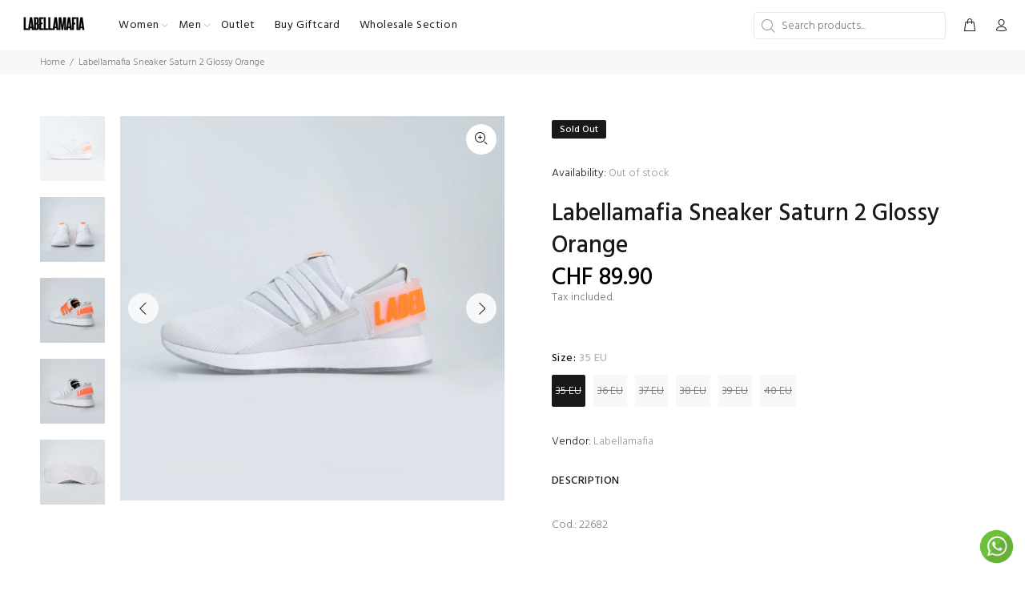

--- FILE ---
content_type: text/html; charset=utf-8
request_url: https://labellamafiaswiss.ch/products/copy-of-labellamafia-sneaker-saturn-2-glossy-pink
body_size: 28092
content:
<!doctype html>
<!--[if IE 9]> <html class="ie9 no-js" lang="en"> <![endif]-->
<!--[if (gt IE 9)|!(IE)]><!--> <html class="no-js" lang="en"> <!--<![endif]-->
<head>
  <!-- Basic page needs ================================================== -->
  <meta charset="utf-8">
  <!--[if IE]><meta http-equiv="X-UA-Compatible" content="IE=edge,chrome=1"><![endif]-->
  <meta name="viewport" content="width=device-width,initial-scale=1">
  <meta name="theme-color" content="#b4b4b4">
  <meta name="keywords" content="Shopify Template" />
  <meta name="author" content="p-themes">
  <link rel="canonical" href="https://labellamafiaswiss.ch/products/copy-of-labellamafia-sneaker-saturn-2-glossy-pink"><link rel="shortcut icon" href="//labellamafiaswiss.ch/cdn/shop/files/fav-icon-lbm_32x32.png?v=1613573512" type="image/png"><!-- Title and description ================================================== --><title>Labellamafia Sneaker Saturn 2 Glossy Orange
&ndash; Labellamafia Swiss
</title><meta name="description" content="Cod.: 22682    "><!-- Social meta ================================================== --><!-- /snippets/social-meta-tags.liquid -->




<meta property="og:site_name" content="Labellamafia Swiss">
<meta property="og:url" content="https://labellamafiaswiss.ch/products/copy-of-labellamafia-sneaker-saturn-2-glossy-pink">
<meta property="og:title" content="Labellamafia Sneaker Saturn 2 Glossy Orange">
<meta property="og:type" content="product">
<meta property="og:description" content="Cod.: 22682    ">

  <meta property="og:price:amount" content="89.90">
  <meta property="og:price:currency" content="CHF">

<meta property="og:image" content="http://labellamafiaswiss.ch/cdn/shop/products/22682-2_1200x1200.jpg?v=1632074217"><meta property="og:image" content="http://labellamafiaswiss.ch/cdn/shop/products/22682-6_1200x1200.jpg?v=1632074217"><meta property="og:image" content="http://labellamafiaswiss.ch/cdn/shop/products/22682-5_1200x1200.png?v=1632074217">
<meta property="og:image:secure_url" content="https://labellamafiaswiss.ch/cdn/shop/products/22682-2_1200x1200.jpg?v=1632074217"><meta property="og:image:secure_url" content="https://labellamafiaswiss.ch/cdn/shop/products/22682-6_1200x1200.jpg?v=1632074217"><meta property="og:image:secure_url" content="https://labellamafiaswiss.ch/cdn/shop/products/22682-5_1200x1200.png?v=1632074217">


<meta name="twitter:card" content="summary_large_image">
<meta name="twitter:title" content="Labellamafia Sneaker Saturn 2 Glossy Orange">
<meta name="twitter:description" content="Cod.: 22682    ">
<!-- Helpers ================================================== -->

  <!-- CSS ================================================== --><link href="https://fonts.googleapis.com/css?family=Hind:100,200,300,400,500,600,700,800,900" rel="stylesheet" defer>
<link href="//labellamafiaswiss.ch/cdn/shop/t/12/assets/theme.css?v=118869239444485535521759332625" rel="stylesheet" type="text/css" media="all" />


<script src="//labellamafiaswiss.ch/cdn/shop/t/12/assets/jquery.min.js?v=146653844047132007351630425235" defer="defer"></script><!-- Header hook for plugins ================================================== -->
  <script>window.performance && window.performance.mark && window.performance.mark('shopify.content_for_header.start');</script><meta id="shopify-digital-wallet" name="shopify-digital-wallet" content="/27704754278/digital_wallets/dialog">
<meta name="shopify-checkout-api-token" content="4c7e6b193692d8fe88642a3ad4db0e5f">
<meta id="in-context-paypal-metadata" data-shop-id="27704754278" data-venmo-supported="false" data-environment="production" data-locale="en_US" data-paypal-v4="true" data-currency="CHF">
<link rel="alternate" type="application/json+oembed" href="https://labellamafiaswiss.ch/products/copy-of-labellamafia-sneaker-saturn-2-glossy-pink.oembed">
<script async="async" src="/checkouts/internal/preloads.js?locale=en-CH"></script>
<script id="shopify-features" type="application/json">{"accessToken":"4c7e6b193692d8fe88642a3ad4db0e5f","betas":["rich-media-storefront-analytics"],"domain":"labellamafiaswiss.ch","predictiveSearch":true,"shopId":27704754278,"locale":"en"}</script>
<script>var Shopify = Shopify || {};
Shopify.shop = "labellamafia-switzerland.myshopify.com";
Shopify.locale = "en";
Shopify.currency = {"active":"CHF","rate":"1.0"};
Shopify.country = "CH";
Shopify.theme = {"name":"Copy of LBM 2.0","id":126484381888,"schema_name":"Wokiee","schema_version":"1.9.2","theme_store_id":null,"role":"main"};
Shopify.theme.handle = "null";
Shopify.theme.style = {"id":null,"handle":null};
Shopify.cdnHost = "labellamafiaswiss.ch/cdn";
Shopify.routes = Shopify.routes || {};
Shopify.routes.root = "/";</script>
<script type="module">!function(o){(o.Shopify=o.Shopify||{}).modules=!0}(window);</script>
<script>!function(o){function n(){var o=[];function n(){o.push(Array.prototype.slice.apply(arguments))}return n.q=o,n}var t=o.Shopify=o.Shopify||{};t.loadFeatures=n(),t.autoloadFeatures=n()}(window);</script>
<script id="shop-js-analytics" type="application/json">{"pageType":"product"}</script>
<script defer="defer" async type="module" src="//labellamafiaswiss.ch/cdn/shopifycloud/shop-js/modules/v2/client.init-shop-cart-sync_BdyHc3Nr.en.esm.js"></script>
<script defer="defer" async type="module" src="//labellamafiaswiss.ch/cdn/shopifycloud/shop-js/modules/v2/chunk.common_Daul8nwZ.esm.js"></script>
<script type="module">
  await import("//labellamafiaswiss.ch/cdn/shopifycloud/shop-js/modules/v2/client.init-shop-cart-sync_BdyHc3Nr.en.esm.js");
await import("//labellamafiaswiss.ch/cdn/shopifycloud/shop-js/modules/v2/chunk.common_Daul8nwZ.esm.js");

  window.Shopify.SignInWithShop?.initShopCartSync?.({"fedCMEnabled":true,"windoidEnabled":true});

</script>
<script>(function() {
  var isLoaded = false;
  function asyncLoad() {
    if (isLoaded) return;
    isLoaded = true;
    var urls = ["https:\/\/cookie-bar.conversionbear.com\/script?app=cookie_consent\u0026shop=labellamafia-switzerland.myshopify.com","https:\/\/cdn.shopify.com\/s\/files\/1\/0033\/3538\/9233\/files\/31aug26paidd20_free_final_54.js?shop=labellamafia-switzerland.myshopify.com","https:\/\/gtranslate.io\/shopify\/gtranslate.js?shop=labellamafia-switzerland.myshopify.com","\/\/www.powr.io\/powr.js?powr-token=labellamafia-switzerland.myshopify.com\u0026external-type=shopify\u0026shop=labellamafia-switzerland.myshopify.com","https:\/\/instafeed.nfcube.com\/cdn\/aaf71bba4a12b0b9421dd9c4a3e4dd31.js?shop=labellamafia-switzerland.myshopify.com","https:\/\/upsells.boldapps.net\/v2_ui\/js\/UpsellTracker.js?shop=labellamafia-switzerland.myshopify.com","https:\/\/upsells.boldapps.net\/v2_ui\/js\/upsell.js?shop=labellamafia-switzerland.myshopify.com","https:\/\/sales-pop.carecart.io\/lib\/salesnotifier.js?shop=labellamafia-switzerland.myshopify.com"];
    for (var i = 0; i < urls.length; i++) {
      var s = document.createElement('script');
      s.type = 'text/javascript';
      s.async = true;
      s.src = urls[i];
      var x = document.getElementsByTagName('script')[0];
      x.parentNode.insertBefore(s, x);
    }
  };
  if(window.attachEvent) {
    window.attachEvent('onload', asyncLoad);
  } else {
    window.addEventListener('load', asyncLoad, false);
  }
})();</script>
<script id="__st">var __st={"a":27704754278,"offset":3600,"reqid":"ec6b5e87-bfc0-410d-a6ec-f9a616d16bda-1768941176","pageurl":"labellamafiaswiss.ch\/products\/copy-of-labellamafia-sneaker-saturn-2-glossy-pink","u":"4d0eace4de41","p":"product","rtyp":"product","rid":6797205340352};</script>
<script>window.ShopifyPaypalV4VisibilityTracking = true;</script>
<script id="captcha-bootstrap">!function(){'use strict';const t='contact',e='account',n='new_comment',o=[[t,t],['blogs',n],['comments',n],[t,'customer']],c=[[e,'customer_login'],[e,'guest_login'],[e,'recover_customer_password'],[e,'create_customer']],r=t=>t.map((([t,e])=>`form[action*='/${t}']:not([data-nocaptcha='true']) input[name='form_type'][value='${e}']`)).join(','),a=t=>()=>t?[...document.querySelectorAll(t)].map((t=>t.form)):[];function s(){const t=[...o],e=r(t);return a(e)}const i='password',u='form_key',d=['recaptcha-v3-token','g-recaptcha-response','h-captcha-response',i],f=()=>{try{return window.sessionStorage}catch{return}},m='__shopify_v',_=t=>t.elements[u];function p(t,e,n=!1){try{const o=window.sessionStorage,c=JSON.parse(o.getItem(e)),{data:r}=function(t){const{data:e,action:n}=t;return t[m]||n?{data:e,action:n}:{data:t,action:n}}(c);for(const[e,n]of Object.entries(r))t.elements[e]&&(t.elements[e].value=n);n&&o.removeItem(e)}catch(o){console.error('form repopulation failed',{error:o})}}const l='form_type',E='cptcha';function T(t){t.dataset[E]=!0}const w=window,h=w.document,L='Shopify',v='ce_forms',y='captcha';let A=!1;((t,e)=>{const n=(g='f06e6c50-85a8-45c8-87d0-21a2b65856fe',I='https://cdn.shopify.com/shopifycloud/storefront-forms-hcaptcha/ce_storefront_forms_captcha_hcaptcha.v1.5.2.iife.js',D={infoText:'Protected by hCaptcha',privacyText:'Privacy',termsText:'Terms'},(t,e,n)=>{const o=w[L][v],c=o.bindForm;if(c)return c(t,g,e,D).then(n);var r;o.q.push([[t,g,e,D],n]),r=I,A||(h.body.append(Object.assign(h.createElement('script'),{id:'captcha-provider',async:!0,src:r})),A=!0)});var g,I,D;w[L]=w[L]||{},w[L][v]=w[L][v]||{},w[L][v].q=[],w[L][y]=w[L][y]||{},w[L][y].protect=function(t,e){n(t,void 0,e),T(t)},Object.freeze(w[L][y]),function(t,e,n,w,h,L){const[v,y,A,g]=function(t,e,n){const i=e?o:[],u=t?c:[],d=[...i,...u],f=r(d),m=r(i),_=r(d.filter((([t,e])=>n.includes(e))));return[a(f),a(m),a(_),s()]}(w,h,L),I=t=>{const e=t.target;return e instanceof HTMLFormElement?e:e&&e.form},D=t=>v().includes(t);t.addEventListener('submit',(t=>{const e=I(t);if(!e)return;const n=D(e)&&!e.dataset.hcaptchaBound&&!e.dataset.recaptchaBound,o=_(e),c=g().includes(e)&&(!o||!o.value);(n||c)&&t.preventDefault(),c&&!n&&(function(t){try{if(!f())return;!function(t){const e=f();if(!e)return;const n=_(t);if(!n)return;const o=n.value;o&&e.removeItem(o)}(t);const e=Array.from(Array(32),(()=>Math.random().toString(36)[2])).join('');!function(t,e){_(t)||t.append(Object.assign(document.createElement('input'),{type:'hidden',name:u})),t.elements[u].value=e}(t,e),function(t,e){const n=f();if(!n)return;const o=[...t.querySelectorAll(`input[type='${i}']`)].map((({name:t})=>t)),c=[...d,...o],r={};for(const[a,s]of new FormData(t).entries())c.includes(a)||(r[a]=s);n.setItem(e,JSON.stringify({[m]:1,action:t.action,data:r}))}(t,e)}catch(e){console.error('failed to persist form',e)}}(e),e.submit())}));const S=(t,e)=>{t&&!t.dataset[E]&&(n(t,e.some((e=>e===t))),T(t))};for(const o of['focusin','change'])t.addEventListener(o,(t=>{const e=I(t);D(e)&&S(e,y())}));const B=e.get('form_key'),M=e.get(l),P=B&&M;t.addEventListener('DOMContentLoaded',(()=>{const t=y();if(P)for(const e of t)e.elements[l].value===M&&p(e,B);[...new Set([...A(),...v().filter((t=>'true'===t.dataset.shopifyCaptcha))])].forEach((e=>S(e,t)))}))}(h,new URLSearchParams(w.location.search),n,t,e,['guest_login'])})(!0,!0)}();</script>
<script integrity="sha256-4kQ18oKyAcykRKYeNunJcIwy7WH5gtpwJnB7kiuLZ1E=" data-source-attribution="shopify.loadfeatures" defer="defer" src="//labellamafiaswiss.ch/cdn/shopifycloud/storefront/assets/storefront/load_feature-a0a9edcb.js" crossorigin="anonymous"></script>
<script data-source-attribution="shopify.dynamic_checkout.dynamic.init">var Shopify=Shopify||{};Shopify.PaymentButton=Shopify.PaymentButton||{isStorefrontPortableWallets:!0,init:function(){window.Shopify.PaymentButton.init=function(){};var t=document.createElement("script");t.src="https://labellamafiaswiss.ch/cdn/shopifycloud/portable-wallets/latest/portable-wallets.en.js",t.type="module",document.head.appendChild(t)}};
</script>
<script data-source-attribution="shopify.dynamic_checkout.buyer_consent">
  function portableWalletsHideBuyerConsent(e){var t=document.getElementById("shopify-buyer-consent"),n=document.getElementById("shopify-subscription-policy-button");t&&n&&(t.classList.add("hidden"),t.setAttribute("aria-hidden","true"),n.removeEventListener("click",e))}function portableWalletsShowBuyerConsent(e){var t=document.getElementById("shopify-buyer-consent"),n=document.getElementById("shopify-subscription-policy-button");t&&n&&(t.classList.remove("hidden"),t.removeAttribute("aria-hidden"),n.addEventListener("click",e))}window.Shopify?.PaymentButton&&(window.Shopify.PaymentButton.hideBuyerConsent=portableWalletsHideBuyerConsent,window.Shopify.PaymentButton.showBuyerConsent=portableWalletsShowBuyerConsent);
</script>
<script data-source-attribution="shopify.dynamic_checkout.cart.bootstrap">document.addEventListener("DOMContentLoaded",(function(){function t(){return document.querySelector("shopify-accelerated-checkout-cart, shopify-accelerated-checkout")}if(t())Shopify.PaymentButton.init();else{new MutationObserver((function(e,n){t()&&(Shopify.PaymentButton.init(),n.disconnect())})).observe(document.body,{childList:!0,subtree:!0})}}));
</script>
<link id="shopify-accelerated-checkout-styles" rel="stylesheet" media="screen" href="https://labellamafiaswiss.ch/cdn/shopifycloud/portable-wallets/latest/accelerated-checkout-backwards-compat.css" crossorigin="anonymous">
<style id="shopify-accelerated-checkout-cart">
        #shopify-buyer-consent {
  margin-top: 1em;
  display: inline-block;
  width: 100%;
}

#shopify-buyer-consent.hidden {
  display: none;
}

#shopify-subscription-policy-button {
  background: none;
  border: none;
  padding: 0;
  text-decoration: underline;
  font-size: inherit;
  cursor: pointer;
}

#shopify-subscription-policy-button::before {
  box-shadow: none;
}

      </style>
<script id="sections-script" data-sections="promo-fixed" defer="defer" src="//labellamafiaswiss.ch/cdn/shop/t/12/compiled_assets/scripts.js?v=2525"></script>
<script>window.performance && window.performance.mark && window.performance.mark('shopify.content_for_header.end');</script>

<script>window.BOLD = window.BOLD || {};
    window.BOLD.common = window.BOLD.common || {};
    window.BOLD.common.Shopify = window.BOLD.common.Shopify || {};
    window.BOLD.common.Shopify.shop = {
      domain: 'labellamafiaswiss.ch',
      permanent_domain: 'labellamafia-switzerland.myshopify.com',
      url: 'https://labellamafiaswiss.ch',
      secure_url: 'https://labellamafiaswiss.ch',
      money_format: "CHF {{amount}}",
      currency: "CHF"
    };
    window.BOLD.common.Shopify.customer = {
      id: null,
      tags: null,
    };
    window.BOLD.common.Shopify.cart = {"note":null,"attributes":{},"original_total_price":0,"total_price":0,"total_discount":0,"total_weight":0.0,"item_count":0,"items":[],"requires_shipping":false,"currency":"CHF","items_subtotal_price":0,"cart_level_discount_applications":[],"checkout_charge_amount":0};
    window.BOLD.common.template = 'product';window.BOLD.common.Shopify.formatMoney = function(money, format) {
        function n(t, e) {
            return "undefined" == typeof t ? e : t
        }
        function r(t, e, r, i) {
            if (e = n(e, 2),
                r = n(r, ","),
                i = n(i, "."),
            isNaN(t) || null == t)
                return 0;
            t = (t / 100).toFixed(e);
            var o = t.split(".")
                , a = o[0].replace(/(\d)(?=(\d\d\d)+(?!\d))/g, "$1" + r)
                , s = o[1] ? i + o[1] : "";
            return a + s
        }
        "string" == typeof money && (money = money.replace(".", ""));
        var i = ""
            , o = /\{\{\s*(\w+)\s*\}\}/
            , a = format || window.BOLD.common.Shopify.shop.money_format || window.Shopify.money_format || "$ {{ amount }}";
        switch (a.match(o)[1]) {
            case "amount":
                i = r(money, 2, ",", ".");
                break;
            case "amount_no_decimals":
                i = r(money, 0, ",", ".");
                break;
            case "amount_with_comma_separator":
                i = r(money, 2, ".", ",");
                break;
            case "amount_no_decimals_with_comma_separator":
                i = r(money, 0, ".", ",");
                break;
            case "amount_with_space_separator":
                i = r(money, 2, " ", ",");
                break;
            case "amount_no_decimals_with_space_separator":
                i = r(money, 0, " ", ",");
                break;
            case "amount_with_apostrophe_separator":
                i = r(money, 2, "'", ".");
                break;
        }
        return a.replace(o, i);
    };
    window.BOLD.common.Shopify.saveProduct = function (handle, product) {
      if (typeof handle === 'string' && typeof window.BOLD.common.Shopify.products[handle] === 'undefined') {
        if (typeof product === 'number') {
          window.BOLD.common.Shopify.handles[product] = handle;
          product = { id: product };
        }
        window.BOLD.common.Shopify.products[handle] = product;
      }
    };
    window.BOLD.common.Shopify.saveVariant = function (variant_id, variant) {
      if (typeof variant_id === 'number' && typeof window.BOLD.common.Shopify.variants[variant_id] === 'undefined') {
        window.BOLD.common.Shopify.variants[variant_id] = variant;
      }
    };window.BOLD.common.Shopify.products = window.BOLD.common.Shopify.products || {};
    window.BOLD.common.Shopify.variants = window.BOLD.common.Shopify.variants || {};
    window.BOLD.common.Shopify.handles = window.BOLD.common.Shopify.handles || {};window.BOLD.common.Shopify.handle = "copy-of-labellamafia-sneaker-saturn-2-glossy-pink"
window.BOLD.common.Shopify.saveProduct("copy-of-labellamafia-sneaker-saturn-2-glossy-pink", 6797205340352);window.BOLD.common.Shopify.saveVariant(40315146862784, { product_id: 6797205340352, product_handle: "copy-of-labellamafia-sneaker-saturn-2-glossy-pink", price: 8990, group_id: '', csp_metafield: {}});window.BOLD.common.Shopify.saveVariant(40315146895552, { product_id: 6797205340352, product_handle: "copy-of-labellamafia-sneaker-saturn-2-glossy-pink", price: 8990, group_id: '', csp_metafield: {}});window.BOLD.common.Shopify.saveVariant(40315146928320, { product_id: 6797205340352, product_handle: "copy-of-labellamafia-sneaker-saturn-2-glossy-pink", price: 8990, group_id: '', csp_metafield: {}});window.BOLD.common.Shopify.saveVariant(40315146961088, { product_id: 6797205340352, product_handle: "copy-of-labellamafia-sneaker-saturn-2-glossy-pink", price: 8990, group_id: '', csp_metafield: {}});window.BOLD.common.Shopify.saveVariant(40315146993856, { product_id: 6797205340352, product_handle: "copy-of-labellamafia-sneaker-saturn-2-glossy-pink", price: 8990, group_id: '', csp_metafield: {}});window.BOLD.common.Shopify.saveVariant(40315147026624, { product_id: 6797205340352, product_handle: "copy-of-labellamafia-sneaker-saturn-2-glossy-pink", price: 8990, group_id: '', csp_metafield: {}});window.BOLD.apps_installed = {"Product Upsell":3} || {};window.BOLD.common.Shopify.metafields = window.BOLD.common.Shopify.metafields || {};window.BOLD.common.Shopify.metafields["bold_rp"] = {};window.BOLD.common.Shopify.metafields["bold_csp_defaults"] = {};window.BOLD.common.cacheParams = window.BOLD.common.cacheParams || {};
</script><link href="//labellamafiaswiss.ch/cdn/shop/t/12/assets/bold-upsell.css?v=51915886505602322711631510147" rel="stylesheet" type="text/css" media="all" />
<link href="//labellamafiaswiss.ch/cdn/shop/t/12/assets/bold-upsell-custom.css?v=150135899998303055901631510148" rel="stylesheet" type="text/css" media="all" /><!-- /Header hook for plugins ================================================== --><!-- BEGIN app block: shopify://apps/frequently-bought/blocks/app-embed-block/b1a8cbea-c844-4842-9529-7c62dbab1b1f --><script>
    window.codeblackbelt = window.codeblackbelt || {};
    window.codeblackbelt.shop = window.codeblackbelt.shop || 'labellamafia-switzerland.myshopify.com';
    
        window.codeblackbelt.productId = 6797205340352;</script><script src="//cdn.codeblackbelt.com/widgets/frequently-bought-together/main.min.js?version=2026012021+0100" async></script>
 <!-- END app block --><!-- BEGIN app block: shopify://apps/currency-converter/blocks/app-embed-block/a56d6bd1-e9df-4a4a-b98e-e9bb5c43a042 --><script>
    window.codeblackbelt = window.codeblackbelt || {};
    window.codeblackbelt.shop = window.codeblackbelt.shop || 'labellamafia-switzerland.myshopify.com';
    </script><script src="//cdn.codeblackbelt.com/widgets/currency-converter-plus/main.min.js?version=2026012021+0100" async></script>
<!-- END app block --><link href="https://monorail-edge.shopifysvc.com" rel="dns-prefetch">
<script>(function(){if ("sendBeacon" in navigator && "performance" in window) {try {var session_token_from_headers = performance.getEntriesByType('navigation')[0].serverTiming.find(x => x.name == '_s').description;} catch {var session_token_from_headers = undefined;}var session_cookie_matches = document.cookie.match(/_shopify_s=([^;]*)/);var session_token_from_cookie = session_cookie_matches && session_cookie_matches.length === 2 ? session_cookie_matches[1] : "";var session_token = session_token_from_headers || session_token_from_cookie || "";function handle_abandonment_event(e) {var entries = performance.getEntries().filter(function(entry) {return /monorail-edge.shopifysvc.com/.test(entry.name);});if (!window.abandonment_tracked && entries.length === 0) {window.abandonment_tracked = true;var currentMs = Date.now();var navigation_start = performance.timing.navigationStart;var payload = {shop_id: 27704754278,url: window.location.href,navigation_start,duration: currentMs - navigation_start,session_token,page_type: "product"};window.navigator.sendBeacon("https://monorail-edge.shopifysvc.com/v1/produce", JSON.stringify({schema_id: "online_store_buyer_site_abandonment/1.1",payload: payload,metadata: {event_created_at_ms: currentMs,event_sent_at_ms: currentMs}}));}}window.addEventListener('pagehide', handle_abandonment_event);}}());</script>
<script id="web-pixels-manager-setup">(function e(e,d,r,n,o){if(void 0===o&&(o={}),!Boolean(null===(a=null===(i=window.Shopify)||void 0===i?void 0:i.analytics)||void 0===a?void 0:a.replayQueue)){var i,a;window.Shopify=window.Shopify||{};var t=window.Shopify;t.analytics=t.analytics||{};var s=t.analytics;s.replayQueue=[],s.publish=function(e,d,r){return s.replayQueue.push([e,d,r]),!0};try{self.performance.mark("wpm:start")}catch(e){}var l=function(){var e={modern:/Edge?\/(1{2}[4-9]|1[2-9]\d|[2-9]\d{2}|\d{4,})\.\d+(\.\d+|)|Firefox\/(1{2}[4-9]|1[2-9]\d|[2-9]\d{2}|\d{4,})\.\d+(\.\d+|)|Chrom(ium|e)\/(9{2}|\d{3,})\.\d+(\.\d+|)|(Maci|X1{2}).+ Version\/(15\.\d+|(1[6-9]|[2-9]\d|\d{3,})\.\d+)([,.]\d+|)( \(\w+\)|)( Mobile\/\w+|) Safari\/|Chrome.+OPR\/(9{2}|\d{3,})\.\d+\.\d+|(CPU[ +]OS|iPhone[ +]OS|CPU[ +]iPhone|CPU IPhone OS|CPU iPad OS)[ +]+(15[._]\d+|(1[6-9]|[2-9]\d|\d{3,})[._]\d+)([._]\d+|)|Android:?[ /-](13[3-9]|1[4-9]\d|[2-9]\d{2}|\d{4,})(\.\d+|)(\.\d+|)|Android.+Firefox\/(13[5-9]|1[4-9]\d|[2-9]\d{2}|\d{4,})\.\d+(\.\d+|)|Android.+Chrom(ium|e)\/(13[3-9]|1[4-9]\d|[2-9]\d{2}|\d{4,})\.\d+(\.\d+|)|SamsungBrowser\/([2-9]\d|\d{3,})\.\d+/,legacy:/Edge?\/(1[6-9]|[2-9]\d|\d{3,})\.\d+(\.\d+|)|Firefox\/(5[4-9]|[6-9]\d|\d{3,})\.\d+(\.\d+|)|Chrom(ium|e)\/(5[1-9]|[6-9]\d|\d{3,})\.\d+(\.\d+|)([\d.]+$|.*Safari\/(?![\d.]+ Edge\/[\d.]+$))|(Maci|X1{2}).+ Version\/(10\.\d+|(1[1-9]|[2-9]\d|\d{3,})\.\d+)([,.]\d+|)( \(\w+\)|)( Mobile\/\w+|) Safari\/|Chrome.+OPR\/(3[89]|[4-9]\d|\d{3,})\.\d+\.\d+|(CPU[ +]OS|iPhone[ +]OS|CPU[ +]iPhone|CPU IPhone OS|CPU iPad OS)[ +]+(10[._]\d+|(1[1-9]|[2-9]\d|\d{3,})[._]\d+)([._]\d+|)|Android:?[ /-](13[3-9]|1[4-9]\d|[2-9]\d{2}|\d{4,})(\.\d+|)(\.\d+|)|Mobile Safari.+OPR\/([89]\d|\d{3,})\.\d+\.\d+|Android.+Firefox\/(13[5-9]|1[4-9]\d|[2-9]\d{2}|\d{4,})\.\d+(\.\d+|)|Android.+Chrom(ium|e)\/(13[3-9]|1[4-9]\d|[2-9]\d{2}|\d{4,})\.\d+(\.\d+|)|Android.+(UC? ?Browser|UCWEB|U3)[ /]?(15\.([5-9]|\d{2,})|(1[6-9]|[2-9]\d|\d{3,})\.\d+)\.\d+|SamsungBrowser\/(5\.\d+|([6-9]|\d{2,})\.\d+)|Android.+MQ{2}Browser\/(14(\.(9|\d{2,})|)|(1[5-9]|[2-9]\d|\d{3,})(\.\d+|))(\.\d+|)|K[Aa][Ii]OS\/(3\.\d+|([4-9]|\d{2,})\.\d+)(\.\d+|)/},d=e.modern,r=e.legacy,n=navigator.userAgent;return n.match(d)?"modern":n.match(r)?"legacy":"unknown"}(),u="modern"===l?"modern":"legacy",c=(null!=n?n:{modern:"",legacy:""})[u],f=function(e){return[e.baseUrl,"/wpm","/b",e.hashVersion,"modern"===e.buildTarget?"m":"l",".js"].join("")}({baseUrl:d,hashVersion:r,buildTarget:u}),m=function(e){var d=e.version,r=e.bundleTarget,n=e.surface,o=e.pageUrl,i=e.monorailEndpoint;return{emit:function(e){var a=e.status,t=e.errorMsg,s=(new Date).getTime(),l=JSON.stringify({metadata:{event_sent_at_ms:s},events:[{schema_id:"web_pixels_manager_load/3.1",payload:{version:d,bundle_target:r,page_url:o,status:a,surface:n,error_msg:t},metadata:{event_created_at_ms:s}}]});if(!i)return console&&console.warn&&console.warn("[Web Pixels Manager] No Monorail endpoint provided, skipping logging."),!1;try{return self.navigator.sendBeacon.bind(self.navigator)(i,l)}catch(e){}var u=new XMLHttpRequest;try{return u.open("POST",i,!0),u.setRequestHeader("Content-Type","text/plain"),u.send(l),!0}catch(e){return console&&console.warn&&console.warn("[Web Pixels Manager] Got an unhandled error while logging to Monorail."),!1}}}}({version:r,bundleTarget:l,surface:e.surface,pageUrl:self.location.href,monorailEndpoint:e.monorailEndpoint});try{o.browserTarget=l,function(e){var d=e.src,r=e.async,n=void 0===r||r,o=e.onload,i=e.onerror,a=e.sri,t=e.scriptDataAttributes,s=void 0===t?{}:t,l=document.createElement("script"),u=document.querySelector("head"),c=document.querySelector("body");if(l.async=n,l.src=d,a&&(l.integrity=a,l.crossOrigin="anonymous"),s)for(var f in s)if(Object.prototype.hasOwnProperty.call(s,f))try{l.dataset[f]=s[f]}catch(e){}if(o&&l.addEventListener("load",o),i&&l.addEventListener("error",i),u)u.appendChild(l);else{if(!c)throw new Error("Did not find a head or body element to append the script");c.appendChild(l)}}({src:f,async:!0,onload:function(){if(!function(){var e,d;return Boolean(null===(d=null===(e=window.Shopify)||void 0===e?void 0:e.analytics)||void 0===d?void 0:d.initialized)}()){var d=window.webPixelsManager.init(e)||void 0;if(d){var r=window.Shopify.analytics;r.replayQueue.forEach((function(e){var r=e[0],n=e[1],o=e[2];d.publishCustomEvent(r,n,o)})),r.replayQueue=[],r.publish=d.publishCustomEvent,r.visitor=d.visitor,r.initialized=!0}}},onerror:function(){return m.emit({status:"failed",errorMsg:"".concat(f," has failed to load")})},sri:function(e){var d=/^sha384-[A-Za-z0-9+/=]+$/;return"string"==typeof e&&d.test(e)}(c)?c:"",scriptDataAttributes:o}),m.emit({status:"loading"})}catch(e){m.emit({status:"failed",errorMsg:(null==e?void 0:e.message)||"Unknown error"})}}})({shopId: 27704754278,storefrontBaseUrl: "https://labellamafiaswiss.ch",extensionsBaseUrl: "https://extensions.shopifycdn.com/cdn/shopifycloud/web-pixels-manager",monorailEndpoint: "https://monorail-edge.shopifysvc.com/unstable/produce_batch",surface: "storefront-renderer",enabledBetaFlags: ["2dca8a86"],webPixelsConfigList: [{"id":"129269952","configuration":"{\"pixel_id\":\"420775379139267\",\"pixel_type\":\"facebook_pixel\",\"metaapp_system_user_token\":\"-\"}","eventPayloadVersion":"v1","runtimeContext":"OPEN","scriptVersion":"ca16bc87fe92b6042fbaa3acc2fbdaa6","type":"APP","apiClientId":2329312,"privacyPurposes":["ANALYTICS","MARKETING","SALE_OF_DATA"],"dataSharingAdjustments":{"protectedCustomerApprovalScopes":["read_customer_address","read_customer_email","read_customer_name","read_customer_personal_data","read_customer_phone"]}},{"id":"167281013","eventPayloadVersion":"v1","runtimeContext":"LAX","scriptVersion":"1","type":"CUSTOM","privacyPurposes":["ANALYTICS"],"name":"Google Analytics tag (migrated)"},{"id":"shopify-app-pixel","configuration":"{}","eventPayloadVersion":"v1","runtimeContext":"STRICT","scriptVersion":"0450","apiClientId":"shopify-pixel","type":"APP","privacyPurposes":["ANALYTICS","MARKETING"]},{"id":"shopify-custom-pixel","eventPayloadVersion":"v1","runtimeContext":"LAX","scriptVersion":"0450","apiClientId":"shopify-pixel","type":"CUSTOM","privacyPurposes":["ANALYTICS","MARKETING"]}],isMerchantRequest: false,initData: {"shop":{"name":"Labellamafia Swiss","paymentSettings":{"currencyCode":"CHF"},"myshopifyDomain":"labellamafia-switzerland.myshopify.com","countryCode":"CH","storefrontUrl":"https:\/\/labellamafiaswiss.ch"},"customer":null,"cart":null,"checkout":null,"productVariants":[{"price":{"amount":89.9,"currencyCode":"CHF"},"product":{"title":"Labellamafia Sneaker Saturn 2 Glossy Orange","vendor":"Labellamafia","id":"6797205340352","untranslatedTitle":"Labellamafia Sneaker Saturn 2 Glossy Orange","url":"\/products\/copy-of-labellamafia-sneaker-saturn-2-glossy-pink","type":"Sneaker"},"id":"40315146862784","image":{"src":"\/\/labellamafiaswiss.ch\/cdn\/shop\/products\/22682-2.jpg?v=1632074217"},"sku":"22682-35","title":"35 EU","untranslatedTitle":"35 EU"},{"price":{"amount":89.9,"currencyCode":"CHF"},"product":{"title":"Labellamafia Sneaker Saturn 2 Glossy Orange","vendor":"Labellamafia","id":"6797205340352","untranslatedTitle":"Labellamafia Sneaker Saturn 2 Glossy Orange","url":"\/products\/copy-of-labellamafia-sneaker-saturn-2-glossy-pink","type":"Sneaker"},"id":"40315146895552","image":{"src":"\/\/labellamafiaswiss.ch\/cdn\/shop\/products\/22682-2.jpg?v=1632074217"},"sku":"22682-36","title":"36 EU","untranslatedTitle":"36 EU"},{"price":{"amount":89.9,"currencyCode":"CHF"},"product":{"title":"Labellamafia Sneaker Saturn 2 Glossy Orange","vendor":"Labellamafia","id":"6797205340352","untranslatedTitle":"Labellamafia Sneaker Saturn 2 Glossy Orange","url":"\/products\/copy-of-labellamafia-sneaker-saturn-2-glossy-pink","type":"Sneaker"},"id":"40315146928320","image":{"src":"\/\/labellamafiaswiss.ch\/cdn\/shop\/products\/22682-2.jpg?v=1632074217"},"sku":"22682-37","title":"37 EU","untranslatedTitle":"37 EU"},{"price":{"amount":89.9,"currencyCode":"CHF"},"product":{"title":"Labellamafia Sneaker Saturn 2 Glossy Orange","vendor":"Labellamafia","id":"6797205340352","untranslatedTitle":"Labellamafia Sneaker Saturn 2 Glossy Orange","url":"\/products\/copy-of-labellamafia-sneaker-saturn-2-glossy-pink","type":"Sneaker"},"id":"40315146961088","image":{"src":"\/\/labellamafiaswiss.ch\/cdn\/shop\/products\/22682-2.jpg?v=1632074217"},"sku":"22682-38","title":"38 EU","untranslatedTitle":"38 EU"},{"price":{"amount":89.9,"currencyCode":"CHF"},"product":{"title":"Labellamafia Sneaker Saturn 2 Glossy Orange","vendor":"Labellamafia","id":"6797205340352","untranslatedTitle":"Labellamafia Sneaker Saturn 2 Glossy Orange","url":"\/products\/copy-of-labellamafia-sneaker-saturn-2-glossy-pink","type":"Sneaker"},"id":"40315146993856","image":{"src":"\/\/labellamafiaswiss.ch\/cdn\/shop\/products\/22682-2.jpg?v=1632074217"},"sku":"22682-39","title":"39 EU","untranslatedTitle":"39 EU"},{"price":{"amount":89.9,"currencyCode":"CHF"},"product":{"title":"Labellamafia Sneaker Saturn 2 Glossy Orange","vendor":"Labellamafia","id":"6797205340352","untranslatedTitle":"Labellamafia Sneaker Saturn 2 Glossy Orange","url":"\/products\/copy-of-labellamafia-sneaker-saturn-2-glossy-pink","type":"Sneaker"},"id":"40315147026624","image":{"src":"\/\/labellamafiaswiss.ch\/cdn\/shop\/products\/22682-2.jpg?v=1632074217"},"sku":"22682-40","title":"40 EU","untranslatedTitle":"40 EU"}],"purchasingCompany":null},},"https://labellamafiaswiss.ch/cdn","fcfee988w5aeb613cpc8e4bc33m6693e112",{"modern":"","legacy":""},{"shopId":"27704754278","storefrontBaseUrl":"https:\/\/labellamafiaswiss.ch","extensionBaseUrl":"https:\/\/extensions.shopifycdn.com\/cdn\/shopifycloud\/web-pixels-manager","surface":"storefront-renderer","enabledBetaFlags":"[\"2dca8a86\"]","isMerchantRequest":"false","hashVersion":"fcfee988w5aeb613cpc8e4bc33m6693e112","publish":"custom","events":"[[\"page_viewed\",{}],[\"product_viewed\",{\"productVariant\":{\"price\":{\"amount\":89.9,\"currencyCode\":\"CHF\"},\"product\":{\"title\":\"Labellamafia Sneaker Saturn 2 Glossy Orange\",\"vendor\":\"Labellamafia\",\"id\":\"6797205340352\",\"untranslatedTitle\":\"Labellamafia Sneaker Saturn 2 Glossy Orange\",\"url\":\"\/products\/copy-of-labellamafia-sneaker-saturn-2-glossy-pink\",\"type\":\"Sneaker\"},\"id\":\"40315146862784\",\"image\":{\"src\":\"\/\/labellamafiaswiss.ch\/cdn\/shop\/products\/22682-2.jpg?v=1632074217\"},\"sku\":\"22682-35\",\"title\":\"35 EU\",\"untranslatedTitle\":\"35 EU\"}}]]"});</script><script>
  window.ShopifyAnalytics = window.ShopifyAnalytics || {};
  window.ShopifyAnalytics.meta = window.ShopifyAnalytics.meta || {};
  window.ShopifyAnalytics.meta.currency = 'CHF';
  var meta = {"product":{"id":6797205340352,"gid":"gid:\/\/shopify\/Product\/6797205340352","vendor":"Labellamafia","type":"Sneaker","handle":"copy-of-labellamafia-sneaker-saturn-2-glossy-pink","variants":[{"id":40315146862784,"price":8990,"name":"Labellamafia Sneaker Saturn 2 Glossy Orange - 35 EU","public_title":"35 EU","sku":"22682-35"},{"id":40315146895552,"price":8990,"name":"Labellamafia Sneaker Saturn 2 Glossy Orange - 36 EU","public_title":"36 EU","sku":"22682-36"},{"id":40315146928320,"price":8990,"name":"Labellamafia Sneaker Saturn 2 Glossy Orange - 37 EU","public_title":"37 EU","sku":"22682-37"},{"id":40315146961088,"price":8990,"name":"Labellamafia Sneaker Saturn 2 Glossy Orange - 38 EU","public_title":"38 EU","sku":"22682-38"},{"id":40315146993856,"price":8990,"name":"Labellamafia Sneaker Saturn 2 Glossy Orange - 39 EU","public_title":"39 EU","sku":"22682-39"},{"id":40315147026624,"price":8990,"name":"Labellamafia Sneaker Saturn 2 Glossy Orange - 40 EU","public_title":"40 EU","sku":"22682-40"}],"remote":false},"page":{"pageType":"product","resourceType":"product","resourceId":6797205340352,"requestId":"ec6b5e87-bfc0-410d-a6ec-f9a616d16bda-1768941176"}};
  for (var attr in meta) {
    window.ShopifyAnalytics.meta[attr] = meta[attr];
  }
</script>
<script class="analytics">
  (function () {
    var customDocumentWrite = function(content) {
      var jquery = null;

      if (window.jQuery) {
        jquery = window.jQuery;
      } else if (window.Checkout && window.Checkout.$) {
        jquery = window.Checkout.$;
      }

      if (jquery) {
        jquery('body').append(content);
      }
    };

    var hasLoggedConversion = function(token) {
      if (token) {
        return document.cookie.indexOf('loggedConversion=' + token) !== -1;
      }
      return false;
    }

    var setCookieIfConversion = function(token) {
      if (token) {
        var twoMonthsFromNow = new Date(Date.now());
        twoMonthsFromNow.setMonth(twoMonthsFromNow.getMonth() + 2);

        document.cookie = 'loggedConversion=' + token + '; expires=' + twoMonthsFromNow;
      }
    }

    var trekkie = window.ShopifyAnalytics.lib = window.trekkie = window.trekkie || [];
    if (trekkie.integrations) {
      return;
    }
    trekkie.methods = [
      'identify',
      'page',
      'ready',
      'track',
      'trackForm',
      'trackLink'
    ];
    trekkie.factory = function(method) {
      return function() {
        var args = Array.prototype.slice.call(arguments);
        args.unshift(method);
        trekkie.push(args);
        return trekkie;
      };
    };
    for (var i = 0; i < trekkie.methods.length; i++) {
      var key = trekkie.methods[i];
      trekkie[key] = trekkie.factory(key);
    }
    trekkie.load = function(config) {
      trekkie.config = config || {};
      trekkie.config.initialDocumentCookie = document.cookie;
      var first = document.getElementsByTagName('script')[0];
      var script = document.createElement('script');
      script.type = 'text/javascript';
      script.onerror = function(e) {
        var scriptFallback = document.createElement('script');
        scriptFallback.type = 'text/javascript';
        scriptFallback.onerror = function(error) {
                var Monorail = {
      produce: function produce(monorailDomain, schemaId, payload) {
        var currentMs = new Date().getTime();
        var event = {
          schema_id: schemaId,
          payload: payload,
          metadata: {
            event_created_at_ms: currentMs,
            event_sent_at_ms: currentMs
          }
        };
        return Monorail.sendRequest("https://" + monorailDomain + "/v1/produce", JSON.stringify(event));
      },
      sendRequest: function sendRequest(endpointUrl, payload) {
        // Try the sendBeacon API
        if (window && window.navigator && typeof window.navigator.sendBeacon === 'function' && typeof window.Blob === 'function' && !Monorail.isIos12()) {
          var blobData = new window.Blob([payload], {
            type: 'text/plain'
          });

          if (window.navigator.sendBeacon(endpointUrl, blobData)) {
            return true;
          } // sendBeacon was not successful

        } // XHR beacon

        var xhr = new XMLHttpRequest();

        try {
          xhr.open('POST', endpointUrl);
          xhr.setRequestHeader('Content-Type', 'text/plain');
          xhr.send(payload);
        } catch (e) {
          console.log(e);
        }

        return false;
      },
      isIos12: function isIos12() {
        return window.navigator.userAgent.lastIndexOf('iPhone; CPU iPhone OS 12_') !== -1 || window.navigator.userAgent.lastIndexOf('iPad; CPU OS 12_') !== -1;
      }
    };
    Monorail.produce('monorail-edge.shopifysvc.com',
      'trekkie_storefront_load_errors/1.1',
      {shop_id: 27704754278,
      theme_id: 126484381888,
      app_name: "storefront",
      context_url: window.location.href,
      source_url: "//labellamafiaswiss.ch/cdn/s/trekkie.storefront.cd680fe47e6c39ca5d5df5f0a32d569bc48c0f27.min.js"});

        };
        scriptFallback.async = true;
        scriptFallback.src = '//labellamafiaswiss.ch/cdn/s/trekkie.storefront.cd680fe47e6c39ca5d5df5f0a32d569bc48c0f27.min.js';
        first.parentNode.insertBefore(scriptFallback, first);
      };
      script.async = true;
      script.src = '//labellamafiaswiss.ch/cdn/s/trekkie.storefront.cd680fe47e6c39ca5d5df5f0a32d569bc48c0f27.min.js';
      first.parentNode.insertBefore(script, first);
    };
    trekkie.load(
      {"Trekkie":{"appName":"storefront","development":false,"defaultAttributes":{"shopId":27704754278,"isMerchantRequest":null,"themeId":126484381888,"themeCityHash":"14741093454137571040","contentLanguage":"en","currency":"CHF","eventMetadataId":"ea154946-539a-401a-b0a2-9c124ceb3cfe"},"isServerSideCookieWritingEnabled":true,"monorailRegion":"shop_domain","enabledBetaFlags":["65f19447"]},"Session Attribution":{},"S2S":{"facebookCapiEnabled":true,"source":"trekkie-storefront-renderer","apiClientId":580111}}
    );

    var loaded = false;
    trekkie.ready(function() {
      if (loaded) return;
      loaded = true;

      window.ShopifyAnalytics.lib = window.trekkie;

      var originalDocumentWrite = document.write;
      document.write = customDocumentWrite;
      try { window.ShopifyAnalytics.merchantGoogleAnalytics.call(this); } catch(error) {};
      document.write = originalDocumentWrite;

      window.ShopifyAnalytics.lib.page(null,{"pageType":"product","resourceType":"product","resourceId":6797205340352,"requestId":"ec6b5e87-bfc0-410d-a6ec-f9a616d16bda-1768941176","shopifyEmitted":true});

      var match = window.location.pathname.match(/checkouts\/(.+)\/(thank_you|post_purchase)/)
      var token = match? match[1]: undefined;
      if (!hasLoggedConversion(token)) {
        setCookieIfConversion(token);
        window.ShopifyAnalytics.lib.track("Viewed Product",{"currency":"CHF","variantId":40315146862784,"productId":6797205340352,"productGid":"gid:\/\/shopify\/Product\/6797205340352","name":"Labellamafia Sneaker Saturn 2 Glossy Orange - 35 EU","price":"89.90","sku":"22682-35","brand":"Labellamafia","variant":"35 EU","category":"Sneaker","nonInteraction":true,"remote":false},undefined,undefined,{"shopifyEmitted":true});
      window.ShopifyAnalytics.lib.track("monorail:\/\/trekkie_storefront_viewed_product\/1.1",{"currency":"CHF","variantId":40315146862784,"productId":6797205340352,"productGid":"gid:\/\/shopify\/Product\/6797205340352","name":"Labellamafia Sneaker Saturn 2 Glossy Orange - 35 EU","price":"89.90","sku":"22682-35","brand":"Labellamafia","variant":"35 EU","category":"Sneaker","nonInteraction":true,"remote":false,"referer":"https:\/\/labellamafiaswiss.ch\/products\/copy-of-labellamafia-sneaker-saturn-2-glossy-pink"});
      }
    });


        var eventsListenerScript = document.createElement('script');
        eventsListenerScript.async = true;
        eventsListenerScript.src = "//labellamafiaswiss.ch/cdn/shopifycloud/storefront/assets/shop_events_listener-3da45d37.js";
        document.getElementsByTagName('head')[0].appendChild(eventsListenerScript);

})();</script>
  <script>
  if (!window.ga || (window.ga && typeof window.ga !== 'function')) {
    window.ga = function ga() {
      (window.ga.q = window.ga.q || []).push(arguments);
      if (window.Shopify && window.Shopify.analytics && typeof window.Shopify.analytics.publish === 'function') {
        window.Shopify.analytics.publish("ga_stub_called", {}, {sendTo: "google_osp_migration"});
      }
      console.error("Shopify's Google Analytics stub called with:", Array.from(arguments), "\nSee https://help.shopify.com/manual/promoting-marketing/pixels/pixel-migration#google for more information.");
    };
    if (window.Shopify && window.Shopify.analytics && typeof window.Shopify.analytics.publish === 'function') {
      window.Shopify.analytics.publish("ga_stub_initialized", {}, {sendTo: "google_osp_migration"});
    }
  }
</script>
<script
  defer
  src="https://labellamafiaswiss.ch/cdn/shopifycloud/perf-kit/shopify-perf-kit-3.0.4.min.js"
  data-application="storefront-renderer"
  data-shop-id="27704754278"
  data-render-region="gcp-us-east1"
  data-page-type="product"
  data-theme-instance-id="126484381888"
  data-theme-name="Wokiee"
  data-theme-version="1.9.2"
  data-monorail-region="shop_domain"
  data-resource-timing-sampling-rate="10"
  data-shs="true"
  data-shs-beacon="true"
  data-shs-export-with-fetch="true"
  data-shs-logs-sample-rate="1"
  data-shs-beacon-endpoint="https://labellamafiaswiss.ch/api/collect"
></script>
</head>
<body class="pageproduct" ><div id="shopify-section-show-helper" class="shopify-section"></div><div id="shopify-section-header-template" class="shopify-section"><header class="desctop-menu-large small-header tt-hover-03"><nav class="panel-menu mobile-main-menu">
  <ul><li>
      <a href="/collections/women">Women</a><ul><li>
          <a href="/collections/tops">Tops</a><ul><li><a href="/collections/blouses-labellamafia">Blouses</a></li><li><a href="/collections/crops">Crops</a></li><li><a href="/collections/jackets-labellamafia">Jackets</a></li><li><a href="/collections/shirts-labellamafia">Shirts</a></li><li><a href="/collections/sports-bra">Sports Bra</a></li><li><a href="/collections/tank-tops-labellamafia">Tank Tops</a></li><li><a href="/collections/t-shirts-labellamafia">T-Shirts</a></li></ul></li><li>
          <a href="/collections/bottoms-labellamafia">Bottoms</a><ul><li><a href="/collections/legging">Legging</a></li><li><a href="/collections/denim-labellamafia">Denim</a></li><li><a href="/collections/pants-labellamafia">Pants</a></li><li><a href="/collections/shorts-labellamafia">Shorts</a></li><li><a href="/collections/skirts-labellamafia">Skirts</a></li></ul></li><li>
          <a href="/collections/full-body">Full Body</a><ul><li><a href="/collections/bikinis">Bikinis</a></li><li><a href="/collections/bodysuits">Bodysuits</a></li><li><a href="/collections/dresses">Dresses</a></li><li><a href="/collections/fitness-sets">Fitness Sets</a></li><li><a href="/collections/jumpsuits">Jumpsuits</a></li></ul></li><li>
          <a href="/collections/accessories">Accessories</a><ul><li><a href="/collections/bags-and-handbags">Bags and Handbags</a></li><li><a href="/collections/belts">Belts</a></li><li><a href="/collections/butt-covers">Butt Covers</a></li><li><a href="/collections/hats">Hats / Beanies</a></li><li><a href="/collections/masks">Masks</a></li><li><a href="/collections/snapbacks-labellamafia">Snapbacks / Caps</a></li><li><a href="/collections/socks-labellamafia">Socks</a></li><li><a href="/collections/towels-labellamafia">Towels</a></li></ul></li><li>
          <a href="/collections/shoes-labellamafia">Shoes</a><ul><li><a href="/collections/slides-labellamafia">Slides</a></li><li><a href="/collections/sneakers-labellamafia">Sneakers</a></li></ul></li></ul></li><li>
      <a href="/collections/men">Men</a><ul><li>
          <a href="/collections/tops-la-mafia">Tops</a><ul><li><a href="/collections/long-sleeve-t-shirts">Long Sleeve T-Shirts</a></li><li><a href="/collections/jackets-la-mafia">Jackets</a></li><li><a href="/collections/shirts-la-mafia">Shirts</a></li><li><a href="/collections/t-shirts-la-mafia">T-Shirts</a></li></ul></li><li>
          <a href="/collections/bottoms-la-mafia">Bottoms</a><ul><li><a href="/collections/pants-la-mafia">Pants</a></li><li><a href="/collections/shorts-la-mafia">Shorts</a></li></ul></li><li>
          <a href="/collections/accessories-la-mafia">Accessories</a><ul><li><a href="/collections/hats-la-mafia">Hats / Beanies</a></li><li><a href="/collections/snapbacks-la-mafia">Snapbacks / Caps</a></li><li><a href="/collections/socks-la-mafia">Socks</a></li></ul></li><li>
          <a href="/collections/shoes-la-mafia">Shoes</a><ul><li><a href="/collections/slides-la-mafia">Slides</a></li><li><a href="/collections/sneakers-la-mafia">Sneakers</a></li></ul></li></ul></li><li>
      <a href="/collections/outlet">Outlet</a></li><li>
      <a href="/products/labellamafia-giftcard-50-chf">Buy Giftcard</a></li><li>
      <a href="https://labellamafia-switzerland.myshopify.com/apps/wpdapp/wholesale">Wholesale Section</a></li></ul>
</nav><!-- tt-mobile-header -->
<div class="tt-mobile-header tt-mobile-header-inline tt-mobile-header-inline-stuck">
  <div class="container-fluid">
    <div class="tt-header-row">
      <div class="tt-mobile-parent-menu">
        <div class="tt-menu-toggle mainmenumob-js">
          <svg width="17" height="15" viewBox="0 0 17 15" fill="none" xmlns="http://www.w3.org/2000/svg">
<path d="M16.4023 0.292969C16.4935 0.397135 16.5651 0.507812 16.6172 0.625C16.6693 0.742188 16.6953 0.865885 16.6953 0.996094C16.6953 1.13932 16.6693 1.26953 16.6172 1.38672C16.5651 1.50391 16.4935 1.60807 16.4023 1.69922C16.2982 1.80339 16.1875 1.88151 16.0703 1.93359C15.9531 1.97266 15.8294 1.99219 15.6992 1.99219H1.69531C1.55208 1.99219 1.42188 1.97266 1.30469 1.93359C1.1875 1.88151 1.08333 1.80339 0.992188 1.69922C0.888021 1.60807 0.809896 1.50391 0.757812 1.38672C0.71875 1.26953 0.699219 1.13932 0.699219 0.996094C0.699219 0.865885 0.71875 0.742188 0.757812 0.625C0.809896 0.507812 0.888021 0.397135 0.992188 0.292969C1.08333 0.201823 1.1875 0.130208 1.30469 0.078125C1.42188 0.0260417 1.55208 0 1.69531 0H15.6992C15.8294 0 15.9531 0.0260417 16.0703 0.078125C16.1875 0.130208 16.2982 0.201823 16.4023 0.292969ZM16.4023 6.28906C16.4935 6.39323 16.5651 6.50391 16.6172 6.62109C16.6693 6.73828 16.6953 6.86198 16.6953 6.99219C16.6953 7.13542 16.6693 7.26562 16.6172 7.38281C16.5651 7.5 16.4935 7.60417 16.4023 7.69531C16.2982 7.79948 16.1875 7.8776 16.0703 7.92969C15.9531 7.98177 15.8294 8.00781 15.6992 8.00781H1.69531C1.55208 8.00781 1.42188 7.98177 1.30469 7.92969C1.1875 7.8776 1.08333 7.79948 0.992188 7.69531C0.888021 7.60417 0.809896 7.5 0.757812 7.38281C0.71875 7.26562 0.699219 7.13542 0.699219 6.99219C0.699219 6.86198 0.71875 6.73828 0.757812 6.62109C0.809896 6.50391 0.888021 6.39323 0.992188 6.28906C1.08333 6.19792 1.1875 6.1263 1.30469 6.07422C1.42188 6.02214 1.55208 5.99609 1.69531 5.99609H15.6992C15.8294 5.99609 15.9531 6.02214 16.0703 6.07422C16.1875 6.1263 16.2982 6.19792 16.4023 6.28906ZM16.4023 12.3047C16.4935 12.3958 16.5651 12.5 16.6172 12.6172C16.6693 12.7344 16.6953 12.8646 16.6953 13.0078C16.6953 13.138 16.6693 13.2617 16.6172 13.3789C16.5651 13.4961 16.4935 13.6068 16.4023 13.7109C16.2982 13.8021 16.1875 13.8737 16.0703 13.9258C15.9531 13.9779 15.8294 14.0039 15.6992 14.0039H1.69531C1.55208 14.0039 1.42188 13.9779 1.30469 13.9258C1.1875 13.8737 1.08333 13.8021 0.992188 13.7109C0.888021 13.6068 0.809896 13.4961 0.757812 13.3789C0.71875 13.2617 0.699219 13.138 0.699219 13.0078C0.699219 12.8646 0.71875 12.7344 0.757812 12.6172C0.809896 12.5 0.888021 12.3958 0.992188 12.3047C1.08333 12.2005 1.1875 12.1224 1.30469 12.0703C1.42188 12.0182 1.55208 11.9922 1.69531 11.9922H15.6992C15.8294 11.9922 15.9531 12.0182 16.0703 12.0703C16.1875 12.1224 16.2982 12.2005 16.4023 12.3047Z" fill="#191919"/>
</svg>
        </div>
      </div>
      
      <div class="tt-logo-container">
        <a class="tt-logo tt-logo-alignment" href="/"><img src="//labellamafiaswiss.ch/cdn/shop/files/logo-lbm_95x.png?v=1613573513"
                           srcset="//labellamafiaswiss.ch/cdn/shop/files/logo-lbm_95x.png?v=1613573513 1x, //labellamafiaswiss.ch/cdn/shop/files/logo-lbm_190x.png?v=1613573513 2x"
                           alt=""
                           class="tt-retina"></a>
      </div>
      
      <div class="tt-mobile-parent-menu-icons">
        <!-- search -->
        <div class="tt-mobile-parent-search tt-parent-box"></div>
        <!-- /search --><!-- cart -->
        <div class="tt-mobile-parent-cart tt-parent-box"></div>
        <!-- /cart --></div>

      
      
    </div>
  </div>
</div>
  
  <!-- tt-desktop-header -->
  <div class="tt-desktop-header">

    
    
    <div class="container-fluid">
      <div class="tt-header-holder">

        
        <div class="tt-col-obj tt-obj-logo
" itemscope itemtype="http://schema.org/Organization"><a href="/" class="tt-logo" itemprop="url"><img src="//labellamafiaswiss.ch/cdn/shop/files/logo-lbm_95x.png?v=1613573513"
                   srcset="//labellamafiaswiss.ch/cdn/shop/files/logo-lbm_95x.png?v=1613573513 1x, //labellamafiaswiss.ch/cdn/shop/files/logo-lbm_190x.png?v=1613573513 2x"
                   alt=""
                   class="tt-retina" itemprop="logo" style="top:0px"/></a></div><div class="tt-col-obj tt-obj-menu obj-aligment-left">
          <!-- tt-menu -->
          <div class="tt-desctop-parent-menu tt-parent-box">
            <div class="tt-desctop-menu"><nav>
  <ul><li class="dropdown megamenu submenuarrow" >
      <a href="/collections/women"><span>Women</span></a><div class="dropdown-menu">
  <div class="row">
    <div class="col-sm-7">
      <div class="row tt-col-list"><div class="col-sm-3">
          <a href="/collections/tops" class="tt-title-submenu">
            Tops
</a><ul class="tt-megamenu-submenu"><li>
              <a href="/collections/blouses-labellamafia"><span>Blouses</span></a></li><li>
              <a href="/collections/crops"><span>Crops</span></a></li><li>
              <a href="/collections/jackets-labellamafia"><span>Jackets</span></a></li><li>
              <a href="/collections/shirts-labellamafia"><span>Shirts</span></a></li><li>
              <a href="/collections/sports-bra"><span>Sports Bra</span></a></li><li>
              <a href="/collections/tank-tops-labellamafia"><span>Tank Tops</span></a></li><li>
              <a href="/collections/t-shirts-labellamafia"><span>T-Shirts</span></a></li></ul></div><div class="col-sm-3">
          <a href="/collections/bottoms-labellamafia" class="tt-title-submenu">
            Bottoms
</a><ul class="tt-megamenu-submenu"><li>
              <a href="/collections/legging"><span>Legging</span></a></li><li>
              <a href="/collections/denim-labellamafia"><span>Denim</span></a></li><li>
              <a href="/collections/pants-labellamafia"><span>Pants</span></a></li><li>
              <a href="/collections/shorts-labellamafia"><span>Shorts</span></a></li><li>
              <a href="/collections/skirts-labellamafia"><span>Skirts</span></a></li></ul></div><div class="col-sm-3">
          <a href="/collections/full-body" class="tt-title-submenu">
            Full Body
</a><ul class="tt-megamenu-submenu"><li>
              <a href="/collections/bikinis"><span>Bikinis</span></a></li><li>
              <a href="/collections/bodysuits"><span>Bodysuits</span></a></li><li>
              <a href="/collections/dresses"><span>Dresses</span></a></li><li>
              <a href="/collections/fitness-sets"><span>Fitness Sets</span></a></li><li>
              <a href="/collections/jumpsuits"><span>Jumpsuits</span></a></li></ul></div><div class="col-sm-3">
          <a href="/collections/accessories" class="tt-title-submenu">
            Accessories
</a><ul class="tt-megamenu-submenu"><li>
              <a href="/collections/bags-and-handbags"><span>Bags and Handbags</span></a></li><li>
              <a href="/collections/belts"><span>Belts</span></a></li><li>
              <a href="/collections/butt-covers"><span>Butt Covers</span></a></li><li>
              <a href="/collections/hats"><span>Hats / Beanies</span></a></li><li>
              <a href="/collections/masks"><span>Masks</span></a></li><li>
              <a href="/collections/snapbacks-labellamafia"><span>Snapbacks / Caps</span></a></li><li>
              <a href="/collections/socks-labellamafia"><span>Socks</span></a></li><li>
              <a href="/collections/towels-labellamafia"><span>Towels</span></a></li></ul></div><div class="col-sm-3">
          <a href="/collections/shoes-labellamafia" class="tt-title-submenu">
            Shoes
</a><ul class="tt-megamenu-submenu"><li>
              <a href="/collections/slides-labellamafia"><span>Slides</span></a></li><li>
              <a href="/collections/sneakers-labellamafia"><span>Sneakers</span></a></li></ul></div></div>
    </div><div class="col-sm-5"><a href="/collections/legging" class="tt-title-submenu">SPECIALS</a>

      <div class="tt-menu-slider header-menu-product arrow-location-03 row"><div class="col-4">
          <a href="/collections/legging/products/leggings-pink-essentials-labellamafia" class="tt-product">
            <div class="tt-image-box">
              <span class="tt-img">
                <img class="lazyload"
                     data-src="//labellamafiaswiss.ch/cdn/shop/files/labellamafia-29650-legging-essentials-rosa-labellamafia-64254196_grande.jpg?v=1708174510"
                     alt="Leggings Pink Essentials Labellamafia"/>
              </span><span class="tt-label-location"></span>
            </div>
            <div class="tt-description">
              <h2 class="tt-title">Leggings Pink Essentials Labellamafia</h2>
              <div class="tt-price"><div class="tt-price">CHF 94.00</div></div>
            </div>
          </a>
        </div><div class="col-4">
          <a href="/collections/legging/products/leggings-zero-printed-labellamafia" class="tt-product">
            <div class="tt-image-box">
              <span class="tt-img">
                <img class="lazyload"
                     data-src="//labellamafiaswiss.ch/cdn/shop/files/labellamafia-30294-vestido-canelado-impulse-off-white-labellamafia-59469868_grande.jpg?v=1708174033"
                     alt="Leggings Zero Printed Labellamafia"/>
              </span><span class="tt-label-location"></span>
            </div>
            <div class="tt-description">
              <h2 class="tt-title">Leggings Zero Printed Labellamafia</h2>
              <div class="tt-price"><div class="tt-price">CHF 94.00</div></div>
            </div>
          </a>
        </div><div class="col-4">
          <a href="/collections/legging/products/labellamafia-beige-go-on-legging" class="tt-product">
            <div class="tt-image-box">
              <span class="tt-img">
                <img class="lazyload"
                     data-src="//labellamafiaswiss.ch/cdn/shop/files/labellamafia-29624-legging-go-on-bege-labellamafia-88787241_grande.jpg?v=1708169050"
                     alt="Labellamafia Beige Go On Legging"/>
              </span><span class="tt-label-location"></span>
            </div>
            <div class="tt-description">
              <h2 class="tt-title">Labellamafia Beige Go On Legging</h2>
              <div class="tt-price"><div class="tt-price">CHF 79.90</div></div>
            </div>
          </a>
        </div><div class="col-4">
          <a href="/collections/legging/products/pants-leggings-bossy-khaki-labellamafia" class="tt-product">
            <div class="tt-image-box">
              <span class="tt-img">
                <img class="lazyload"
                     data-src="//labellamafiaswiss.ch/cdn/shop/files/25220PantsBossyKhakiIGa_grande.jpg?v=1683824506"
                     alt="Pants Leggings Bossy Khaki Labellamafia"/>
              </span><span class="tt-label-location"><span class="tt-label-sale">Sale</span></span>
            </div>
            <div class="tt-description">
              <h2 class="tt-title">Pants Leggings Bossy Khaki Labellamafia</h2>
              <div class="tt-price"><div class="tt-price"><span class="new-price">CHF 21.00</span><span class="old-price">CHF 69.90</span></div></div>
            </div>
          </a>
        </div></div></div></div><div class="row"><div class="col-sm-6">
      <a href="/collections/shoes-labellamafia" class="tt-promo-02"><img class="lazyload"
             data-src="//labellamafiaswiss.ch/cdn/shop/files/DESKTOP_560x.png?v=1631634854"
             alt=""/><div class="tt-description tt-point-h-l">
          <div class="tt-description-wrapper"><div class="tt-title-small" style="color:#ffffff"></div><div class="tt-title-large" style="color:#ffffff"></div></div>
        </div>
      </a>
    </div><div class="col-sm-6">
      <a href="/collections/nation" class="tt-promo-02"><img class="lazyload"
             data-src="//labellamafiaswiss.ch/cdn/shop/files/NATION_560x.png?v=1631634854"
             alt=""/><div class="tt-description tt-point-h-l">
          <div class="tt-description-wrapper"><div class="tt-title-small" style="color:#000000"></div><div class="tt-title-large" style="color:#000000"></div></div>
        </div>
      </a>
    </div></div></div></li><li class="dropdown megamenu submenuarrow" >
      <a href="/collections/men"><span>Men</span></a><div class="dropdown-menu">
  <div class="row">
    <div class="col-sm-7">
      <div class="row tt-col-list"><div class="col-sm-4">
          <a href="/collections/tops-la-mafia" class="tt-title-submenu">
            Tops
</a><ul class="tt-megamenu-submenu"><li>
              <a href="/collections/long-sleeve-t-shirts"><span>Long Sleeve T-Shirts</span></a></li><li>
              <a href="/collections/jackets-la-mafia"><span>Jackets</span></a></li><li>
              <a href="/collections/shirts-la-mafia"><span>Shirts</span></a></li><li>
              <a href="/collections/t-shirts-la-mafia"><span>T-Shirts</span></a></li></ul></div><div class="col-sm-4">
          <a href="/collections/bottoms-la-mafia" class="tt-title-submenu">
            Bottoms
</a><ul class="tt-megamenu-submenu"><li>
              <a href="/collections/pants-la-mafia"><span>Pants</span></a></li><li>
              <a href="/collections/shorts-la-mafia"><span>Shorts</span></a></li></ul></div><div class="col-sm-4">
          <a href="/collections/accessories-la-mafia" class="tt-title-submenu">
            Accessories
</a><ul class="tt-megamenu-submenu"><li>
              <a href="/collections/hats-la-mafia"><span>Hats / Beanies</span></a></li><li>
              <a href="/collections/snapbacks-la-mafia"><span>Snapbacks / Caps</span></a></li><li>
              <a href="/collections/socks-la-mafia"><span>Socks</span></a></li></ul></div><div class="col-sm-4">
          <a href="/collections/shoes-la-mafia" class="tt-title-submenu">
            Shoes
</a><ul class="tt-megamenu-submenu"><li>
              <a href="/collections/slides-la-mafia"><span>Slides</span></a></li><li>
              <a href="/collections/sneakers-la-mafia"><span>Sneakers</span></a></li></ul></div></div>
    </div><div class="col-sm-5"><a href="/collections/t-shirts-la-mafia" class="tt-title-submenu">SPECIALS</a>

      <div class="tt-menu-slider header-menu-product arrow-location-03 row"><div class="col-4">
          <a href="/collections/t-shirts-la-mafia/products/t-shirt-martini-green" class="tt-product">
            <div class="tt-image-box">
              <span class="tt-img">
                <img class="lazyload"
                     data-src="//labellamafiaswiss.ch/cdn/shop/products/IMG_1674753265896_grande.jpg?v=1674756309"
                     alt="T-SHIRT MARTINI GREEN"/>
              </span><span class="tt-label-location"></span>
            </div>
            <div class="tt-description">
              <h2 class="tt-title">T-SHIRT MARTINI GREEN</h2>
              <div class="tt-price"><div class="tt-price">CHF 59.90</div></div>
            </div>
          </a>
        </div><div class="col-4">
          <a href="/collections/t-shirts-la-mafia/products/t-shirt-basic-grey-lm" class="tt-product">
            <div class="tt-image-box">
              <span class="tt-img">
                <img class="lazyload"
                     data-src="//labellamafiaswiss.ch/cdn/shop/products/IMG_1674149774532_grande.jpg?v=1674150111"
                     alt="T-SHIRT BASIC GREY LM"/>
              </span><span class="tt-label-location"></span>
            </div>
            <div class="tt-description">
              <h2 class="tt-title">T-SHIRT BASIC GREY LM</h2>
              <div class="tt-price"><div class="tt-price">CHF 42.90</div></div>
            </div>
          </a>
        </div><div class="col-4">
          <a href="/collections/t-shirts-la-mafia/products/shirt-regata-basic-grey" class="tt-product">
            <div class="tt-image-box">
              <span class="tt-img">
                <img class="lazyload"
                     data-src="//labellamafiaswiss.ch/cdn/shop/products/IMG_1674149053882_grande.jpg?v=1674149479"
                     alt="SHIRT REGATA BASIC GREY"/>
              </span><span class="tt-label-location"></span>
            </div>
            <div class="tt-description">
              <h2 class="tt-title">SHIRT REGATA BASIC GREY</h2>
              <div class="tt-price"><div class="tt-price">CHF 49.90</div></div>
            </div>
          </a>
        </div><div class="col-4">
          <a href="/collections/t-shirts-la-mafia/products/t-shirt-basic-blue-lm" class="tt-product">
            <div class="tt-image-box">
              <span class="tt-img">
                <img class="lazyload"
                     data-src="//labellamafiaswiss.ch/cdn/shop/products/IMG_1674148325992_grande.jpg?v=1674148655"
                     alt="T-SHIRT BASIC BLUE LM"/>
              </span><span class="tt-label-location"></span>
            </div>
            <div class="tt-description">
              <h2 class="tt-title">T-SHIRT BASIC BLUE LM</h2>
              <div class="tt-price"><div class="tt-price">CHF 42.90</div></div>
            </div>
          </a>
        </div></div></div></div></div></li><li class="dropdown tt-megamenu-col-01" >
      <a href="/collections/outlet"><span>Outlet</span></a></li><li class="dropdown tt-megamenu-col-01" >
      <a href="/products/labellamafia-giftcard-50-chf"><span>Buy Giftcard</span></a></li><li class="dropdown tt-megamenu-col-01" >
      <a href="https://labellamafia-switzerland.myshopify.com/apps/wpdapp/wholesale"><span>Wholesale Section</span></a></li></ul>
</nav></div>
          </div>
        </div>

        <div class="tt-col-obj tt-obj-options obj-move-right"><div class="tt-parent-box tt-desctop-parent-headtype1">
  <div class="tt-search-opened-headtype1 headerformplaceholderstyles">
    <form action="/search" method="get" role="search">
      <button type="submit" class="tt-btn-search">
        <i class="icon-f-85"></i>
      </button>
      <input class="tt-search-input"
             type="search"
             name="q"
             placeholder="Search products...">
      <input type="hidden" name="type" value="product" />
    </form>
  </div>
</div><!-- tt-search -->
<div class="tt-desctop-parent-search tt-parent-box serchisopen">
  <div class="tt-search tt-dropdown-obj">
    <button class="tt-dropdown-toggle"
            data-tooltip="Search"
            data-tposition="bottom"
            >
      <i class="icon-f-85"></i>
    </button>
    <div class="tt-dropdown-menu">
      <div class="container">
        <form action="/search" method="get" role="search">
          <div class="tt-col">
            <input type="hidden" name="type" value="product" />
            <input class="tt-search-input"
                   type="search"
                   name="q"
                   placeholder="Search products..."
                   aria-label="Search products...">
            <button type="submit" class="tt-btn-search"></button>
          </div>
          <div class="tt-col">
            <button class="tt-btn-close icon-f-84"></button>
          </div>
          <div class="tt-info-text">What are you Looking for?</div>
        </form>
      </div>
    </div>
  </div>
</div>
<!-- /tt-search --><!-- tt-cart -->
<div class="tt-desctop-parent-cart tt-parent-box">
  <div class="tt-cart tt-dropdown-obj">
    <button class="tt-dropdown-toggle"
            data-tooltip="Cart"
            data-tposition="bottom"
            >
      
      <i class="icon-f-39"></i>
      

      <span class="tt-text">
      
      </span>
      <span class="tt-badge-cart hide">0</span>
    </button>

    <div class="tt-dropdown-menu">
      <div class="tt-mobile-add">
        <h6 class="tt-title">SHOPPING CART</h6>
        <button class="tt-close">CLOSE</button>
      </div>
      <div class="tt-dropdown-inner">
        <div class="tt-cart-layout">
          <div class="tt-cart-content">

            <a href="/cart" class="tt-cart-empty" title="VIEW CART">
              <i class="icon-f-39"></i>
              <p>No Products in the Cart</p>
            </a>
            
            <div class="tt-cart-box hide">
              <div class="tt-cart-list"></div>
              <div class="flex-align-center header-cart-more-message-js" style="display: none;">
                <a href="/cart" class="btn-link-02" title="View cart">. . .</a>
              </div>
              <div class="tt-cart-total-row">
                <div class="tt-cart-total-title">TOTAL:</div>
                <div class="tt-cart-total-price">CHF 0.00</div>
              </div>
              
              <div class="tt-cart-btn">
                <div class="tt-item">
                  <a href="/checkout" class="btn">PROCEED TO CHECKOUT</a>
                </div>
                <div class="tt-item">
                  <a href="/cart" class="btn-link-02">VIEW CART</a>
                </div>
              </div>
            </div>

          </div>
        </div>
      </div><div class='item-html-js hide'>
  <div class="tt-item">
    <a href="#" title="View Product">
      <div class="tt-item-img">
        img
      </div>
      <div class="tt-item-descriptions">
        <h2 class="tt-title">title</h2>

        <ul class="tt-add-info">
          <li class="details">details</li>
        </ul>

        <div class="tt-quantity"><span class="qty">qty</span> X</div> <div class="tt-price">price</div>
      </div>
    </a>
    <div class="tt-item-close">
      <a href="/cart/change?id=0&quantity=0" class="tt-btn-close svg-icon-delete header_delete_cartitem_js" title="Delete">
        <svg version="1.1" id="Layer_1" xmlns="http://www.w3.org/2000/svg" xmlns:xlink="http://www.w3.org/1999/xlink" x="0px" y="0px"
     viewBox="0 0 22 22" style="enable-background:new 0 0 22 22;" xml:space="preserve">
  <g>
    <path d="M3.6,21.1c-0.1-0.1-0.2-0.3-0.2-0.4v-15H2.2C2,5.7,1.9,5.6,1.7,5.5C1.6,5.4,1.6,5.2,1.6,5.1c0-0.2,0.1-0.3,0.2-0.4
             C1.9,4.5,2,4.4,2.2,4.4h5V1.9c0-0.2,0.1-0.3,0.2-0.4c0.1-0.1,0.3-0.2,0.4-0.2h6.3c0.2,0,0.3,0.1,0.4,0.2c0.1,0.1,0.2,0.3,0.2,0.4
             v2.5h5c0.2,0,0.3,0.1,0.4,0.2c0.1,0.1,0.2,0.3,0.2,0.4c0,0.2-0.1,0.3-0.2,0.4c-0.1,0.1-0.3,0.2-0.4,0.2h-1.3v15
             c0,0.2-0.1,0.3-0.2,0.4c-0.1,0.1-0.3,0.2-0.4,0.2H4.1C3.9,21.3,3.7,21.2,3.6,21.1z M17.2,5.7H4.7v14.4h12.5V5.7z M8.3,9
             c0.1,0.1,0.2,0.3,0.2,0.4v6.9c0,0.2-0.1,0.3-0.2,0.4c-0.1,0.1-0.3,0.2-0.4,0.2s-0.3-0.1-0.4-0.2c-0.1-0.1-0.2-0.3-0.2-0.4V9.4
             c0-0.2,0.1-0.3,0.2-0.4c0.1-0.1,0.3-0.2,0.4-0.2S8.1,8.9,8.3,9z M8.4,4.4h5V2.6h-5V4.4z M11.4,9c0.1,0.1,0.2,0.3,0.2,0.4v6.9
             c0,0.2-0.1,0.3-0.2,0.4c-0.1,0.1-0.3,0.2-0.4,0.2s-0.3-0.1-0.4-0.2c-0.1-0.1-0.2-0.3-0.2-0.4V9.4c0-0.2,0.1-0.3,0.2-0.4
             c0.1-0.1,0.3-0.2,0.4-0.2S11.3,8.9,11.4,9z M13.6,9c0.1-0.1,0.3-0.2,0.4-0.2s0.3,0.1,0.4,0.2c0.1,0.1,0.2,0.3,0.2,0.4v6.9
             c0,0.2-0.1,0.3-0.2,0.4c-0.1,0.1-0.3,0.2-0.4,0.2s-0.3-0.1-0.4-0.2c-0.1-0.1-0.2-0.3-0.2-0.4V9.4C13.4,9.3,13.5,9.1,13.6,9z"/>
  </g>
</svg>
      </a>
    </div>
  </div>
</div></div>
  </div>
</div>
<!-- /tt-cart --><!-- tt-account -->
<div class="tt-desctop-parent-account tt-parent-box">
  <div class="tt-account tt-dropdown-obj">
    <button class="tt-dropdown-toggle"
            data-tooltip="My Account"
            data-tposition="bottom"
            ><i class="icon-f-94"></i></button>
    <div class="tt-dropdown-menu">
      <div class="tt-mobile-add">
        <button class="tt-close">Close</button>
      </div>
      <div class="tt-dropdown-inner">
        <ul><li><a href="/account/login"><i class="icon-f-77"></i>Sign In</a></li>
          <li><a href="/account/register"><i class="icon-f-94"></i>Register</a></li><li><a href="/checkout"><i class="icon-f-68"></i>Checkout</a></li><li><a href="/pages/wishlist"><svg width="31" height="28" viewbox="0 0 16 15" fill="none" xmlns="http://www.w3.org/2000/svg">
  <path d="M8.15625 1.34375C8.13542 1.375 8.10938 1.40625 8.07812 1.4375C8.05729 1.45833 8.03125 1.48438 8 1.51562C7.96875 1.48438 7.9375 1.45833 7.90625 1.4375C7.88542 1.40625 7.86458 1.375 7.84375 1.34375C7.39583 0.895833 6.88542 0.5625 6.3125 0.34375C5.75 0.114583 5.17188 0 4.57812 0C3.99479 0 3.42188 0.114583 2.85938 0.34375C2.29688 0.5625 1.79167 0.895833 1.34375 1.34375C0.90625 1.78125 0.572917 2.28125 0.34375 2.84375C0.114583 3.39583 0 3.97917 0 4.59375C0 5.20833 0.114583 5.79688 0.34375 6.35938C0.572917 6.91146 0.90625 7.40625 1.34375 7.84375L7.64062 14.1406C7.69271 14.1823 7.75 14.2135 7.8125 14.2344C7.875 14.2656 7.9375 14.2812 8 14.2812C8.0625 14.2812 8.125 14.2656 8.1875 14.2344C8.25 14.2135 8.30729 14.1823 8.35938 14.1406L14.6562 7.84375C15.0938 7.40625 15.4271 6.91146 15.6562 6.35938C15.8854 5.79688 16 5.20833 16 4.59375C16 3.97917 15.8854 3.39583 15.6562 2.84375C15.4271 2.28125 15.0938 1.78125 14.6562 1.34375C14.2083 0.895833 13.7031 0.5625 13.1406 0.34375C12.5781 0.114583 12 0 11.4062 0C10.8229 0 10.2448 0.114583 9.67188 0.34375C9.10938 0.5625 8.60417 0.895833 8.15625 1.34375ZM13.9531 7.125L8 13.0781L2.04688 7.125C1.71354 6.79167 1.45312 6.40625 1.26562 5.96875C1.08854 5.53125 1 5.07292 1 4.59375C1 4.11458 1.08854 3.65625 1.26562 3.21875C1.45312 2.78125 1.71354 2.39062 2.04688 2.04688C2.40104 1.70312 2.79688 1.44271 3.23438 1.26562C3.68229 1.08854 4.13542 1 4.59375 1C5.05208 1 5.5 1.08854 5.9375 1.26562C6.38542 1.44271 6.78125 1.70312 7.125 2.04688C7.20833 2.13021 7.28646 2.21875 7.35938 2.3125C7.44271 2.40625 7.51562 2.50521 7.57812 2.60938C7.67188 2.74479 7.8125 2.8125 8 2.8125C8.1875 2.8125 8.32812 2.74479 8.42188 2.60938C8.48438 2.50521 8.55208 2.40625 8.625 2.3125C8.70833 2.21875 8.79167 2.13021 8.875 2.04688C9.21875 1.70312 9.60938 1.44271 10.0469 1.26562C10.4948 1.08854 10.9479 1 11.4062 1C11.8646 1 12.3125 1.08854 12.75 1.26562C13.1979 1.44271 13.599 1.70312 13.9531 2.04688C14.2865 2.39062 14.5417 2.78125 14.7188 3.21875C14.9062 3.65625 15 4.11458 15 4.59375C15 5.07292 14.9062 5.53125 14.7188 5.96875C14.5417 6.40625 14.2865 6.79167 13.9531 7.125Z" fill="black"></path>
</svg>Wishlist</a></li>
          
        </ul>
      </div>
    </div>
  </div>
</div>
<!-- /tt-account --></div>

      </div>
    </div></div>
  <!-- stuck nav -->
  <div class="tt-stuck-nav notshowinmobile">
    <div class="container-fluid">
      <div class="tt-header-row "><div class="tt-stuck-parent-logo">
          <a href="/" class="tt-logo" itemprop="url"><img src="//labellamafiaswiss.ch/cdn/shop/files/logo-lbm_120x.png?v=1613573513"
                             srcset="//labellamafiaswiss.ch/cdn/shop/files/logo-lbm_120x.png?v=1613573513 1x, //labellamafiaswiss.ch/cdn/shop/files/logo-lbm_240x.png?v=1613573513 2x"
                             alt=""
                             class="tt-retina" itemprop="logo"/></a>
        </div><div class="tt-stuck-parent-menu"></div>
        <div class="tt-stuck-parent-search tt-parent-box"></div><div class="tt-stuck-parent-cart tt-parent-box"></div><div class="tt-stuck-parent-account tt-parent-box"></div></div>
    </div></div>
</header>


</div>
<div class="tt-breadcrumb">
  <div class="container">
    <ul>
      <li><a href="/">Home</a></li><li><span>Labellamafia Sneaker Saturn 2 Glossy Orange</span></li></ul>
  </div>
</div>
  <div id="tt-pageContent" class="show_unavailable_variants">
    
<div itemscope itemtype="http://schema.org/Product" class="product_page_template product_page_mobile_slider_no_margin_top" data-prpageprhandle="copy-of-labellamafia-sneaker-saturn-2-glossy-pink">
  <meta itemprop="name" content="Labellamafia Sneaker Saturn 2 Glossy Orange">
  <meta itemprop="url" content="https://labellamafiaswiss.ch/products/copy-of-labellamafia-sneaker-saturn-2-glossy-pink"><link itemprop="image" content="https://labellamafiaswiss.ch/cdn/shop/products/22682-2_1000x.jpg?v=1632074217"><meta itemprop="description" content="Cod.: 22682
 
 

"><meta itemprop="sku" content="22682-35"><meta itemprop="brand" content="Labellamafia"><div itemprop="offers" itemscope itemtype="http://schema.org/Offer"><meta itemprop="sku" content="22682-35"><link itemprop="availability" href="http://schema.org/OutOfStock">
    <meta itemprop="price" content="89.9">
    <meta itemprop="priceCurrency" content="CHF">
    <link itemprop="url" href="https://labellamafiaswiss.ch/products/copy-of-labellamafia-sneaker-saturn-2-glossy-pink?variant=40315146862784">
    <meta itemprop="priceValidUntil" content="2027-01-20">
  </div><div itemprop="offers" itemscope itemtype="http://schema.org/Offer"><meta itemprop="sku" content="22682-36"><link itemprop="availability" href="http://schema.org/OutOfStock">
    <meta itemprop="price" content="89.9">
    <meta itemprop="priceCurrency" content="CHF">
    <link itemprop="url" href="https://labellamafiaswiss.ch/products/copy-of-labellamafia-sneaker-saturn-2-glossy-pink?variant=40315146895552">
    <meta itemprop="priceValidUntil" content="2027-01-20">
  </div><div itemprop="offers" itemscope itemtype="http://schema.org/Offer"><meta itemprop="sku" content="22682-37"><link itemprop="availability" href="http://schema.org/OutOfStock">
    <meta itemprop="price" content="89.9">
    <meta itemprop="priceCurrency" content="CHF">
    <link itemprop="url" href="https://labellamafiaswiss.ch/products/copy-of-labellamafia-sneaker-saturn-2-glossy-pink?variant=40315146928320">
    <meta itemprop="priceValidUntil" content="2027-01-20">
  </div><div itemprop="offers" itemscope itemtype="http://schema.org/Offer"><meta itemprop="sku" content="22682-38"><link itemprop="availability" href="http://schema.org/OutOfStock">
    <meta itemprop="price" content="89.9">
    <meta itemprop="priceCurrency" content="CHF">
    <link itemprop="url" href="https://labellamafiaswiss.ch/products/copy-of-labellamafia-sneaker-saturn-2-glossy-pink?variant=40315146961088">
    <meta itemprop="priceValidUntil" content="2027-01-20">
  </div><div itemprop="offers" itemscope itemtype="http://schema.org/Offer"><meta itemprop="sku" content="22682-39"><link itemprop="availability" href="http://schema.org/OutOfStock">
    <meta itemprop="price" content="89.9">
    <meta itemprop="priceCurrency" content="CHF">
    <link itemprop="url" href="https://labellamafiaswiss.ch/products/copy-of-labellamafia-sneaker-saturn-2-glossy-pink?variant=40315146993856">
    <meta itemprop="priceValidUntil" content="2027-01-20">
  </div><div itemprop="offers" itemscope itemtype="http://schema.org/Offer"><meta itemprop="sku" content="22682-40"><link itemprop="availability" href="http://schema.org/OutOfStock">
    <meta itemprop="price" content="89.9">
    <meta itemprop="priceCurrency" content="CHF">
    <link itemprop="url" href="https://labellamafiaswiss.ch/products/copy-of-labellamafia-sneaker-saturn-2-glossy-pink?variant=40315147026624">
    <meta itemprop="priceValidUntil" content="2027-01-20">
  </div><div id="shopify-section-product-template" class="shopify-section"><div class="container-indent">
  <div class="tt-mobile-product-slider visible-xs arrow-location-center slick-animated-show-js" data-slickdots="true">
<div class="">

<img srcset="//labellamafiaswiss.ch/cdn/shop/products/22682-2_600x.jpg?v=1632074217" data-lazy="//labellamafiaswiss.ch/cdn/shop/products/22682-2_1024x1024.jpg?v=1632074217" alt="Labellamafia Sneaker Saturn 2 Glossy Orange">

</div>
<div class="">

<img srcset="//labellamafiaswiss.ch/cdn/shop/products/22682-6_600x.jpg?v=1632074217" data-lazy="//labellamafiaswiss.ch/cdn/shop/products/22682-6_1024x1024.jpg?v=1632074217" alt="Labellamafia Sneaker Saturn 2 Glossy Orange">

</div>
<div class="">

<img srcset="//labellamafiaswiss.ch/cdn/shop/products/22682-5_600x.png?v=1632074217" data-lazy="//labellamafiaswiss.ch/cdn/shop/products/22682-5_1024x1024.png?v=1632074217" alt="Labellamafia Sneaker Saturn 2 Glossy Orange">

</div>
<div class="">

<img srcset="//labellamafiaswiss.ch/cdn/shop/products/22682-3_600x.jpg?v=1632074217" data-lazy="//labellamafiaswiss.ch/cdn/shop/products/22682-3_1024x1024.jpg?v=1632074217" alt="Labellamafia Sneaker Saturn 2 Glossy Orange">

</div>
<div class="">

<img srcset="//labellamafiaswiss.ch/cdn/shop/products/22682-4_600x.jpg?v=1627060891" data-lazy="//labellamafiaswiss.ch/cdn/shop/products/22682-4_1024x1024.jpg?v=1627060891" alt="Labellamafia Sneaker Saturn 2 Glossy Orange">

</div></div>
  <div class="container container-fluid-mobile">
    <div class="row">
      <div class="col-6 hidden-xs">
  <div class="tt-product-vertical-layout stickprcol-js">
    <div class="tt-product-single-img" data-scrollzoom="true"><div id="custom-product-item">
        <button type="button" class="slick-arrow slick-prev">Previous</button>
        <button type="button" class="slick-arrow slick-next">Next</button>
      </div><div class="mediaimageholder"><button class="tt-btn-zomm tt-top-right tt-btn-zomm-product-page"><i class="icon-f-86"></i></button><img class="zoom-product"
             src='//labellamafiaswiss.ch/cdn/shop/products/22682-2_1024x1024.jpg?v=1632074217'
             data-zoom-image="//labellamafiaswiss.ch/cdn/shop/products/22682-2_2048x2048.jpg?v=1632074217"
             alt="Labellamafia Sneaker Saturn 2 Glossy Orange" />
      </div>
      <div class="mediaholder" style="display: none;">
        


























      </div>
    </div><div class="tt-product-single-carousel-vertical">
      <ul id="smallGallery" class="tt-slick-button-vertical slick-animated-show-js">
<li class=""><a href="#"
              class="zoomGalleryActive"
             data-image="//labellamafiaswiss.ch/cdn/shop/products/22682-2_1024x1024.jpg?v=1632074217" 
             data-zoom-image="//labellamafiaswiss.ch/cdn/shop/products/22682-2_2048x2048.jpg?v=1632074217"
             data-target="22262310043840"
             data-item-type="image">
            <img srcset="//labellamafiaswiss.ch/cdn/shop/products/22682-2_300x.jpg?v=1632074217" data-lazy="//labellamafiaswiss.ch/cdn/shop/products/22682-2_medium.jpg?v=1632074217" alt="Labellamafia Sneaker Saturn 2 Glossy Orange">
          </a></li>
<li class=""><a href="#"
             
             data-image="//labellamafiaswiss.ch/cdn/shop/products/22682-6_1024x1024.jpg?v=1632074217" 
             data-zoom-image="//labellamafiaswiss.ch/cdn/shop/products/22682-6_2048x2048.jpg?v=1632074217"
             data-target="22262308307136"
             data-item-type="image">
            <img srcset="//labellamafiaswiss.ch/cdn/shop/products/22682-6_300x.jpg?v=1632074217" data-lazy="//labellamafiaswiss.ch/cdn/shop/products/22682-6_medium.jpg?v=1632074217" alt="Labellamafia Sneaker Saturn 2 Glossy Orange">
          </a></li>
<li class=""><a href="#"
             
             data-image="//labellamafiaswiss.ch/cdn/shop/products/22682-5_1024x1024.png?v=1632074217" 
             data-zoom-image="//labellamafiaswiss.ch/cdn/shop/products/22682-5_2048x2048.png?v=1632074217"
             data-target="22262310142144"
             data-item-type="image">
            <img srcset="//labellamafiaswiss.ch/cdn/shop/products/22682-5_300x.png?v=1632074217" data-lazy="//labellamafiaswiss.ch/cdn/shop/products/22682-5_medium.png?v=1632074217" alt="Labellamafia Sneaker Saturn 2 Glossy Orange">
          </a></li>
<li class=""><a href="#"
             
             data-image="//labellamafiaswiss.ch/cdn/shop/products/22682-3_1024x1024.jpg?v=1632074217" 
             data-zoom-image="//labellamafiaswiss.ch/cdn/shop/products/22682-3_2048x2048.jpg?v=1632074217"
             data-target="22262310076608"
             data-item-type="image">
            <img srcset="//labellamafiaswiss.ch/cdn/shop/products/22682-3_300x.jpg?v=1632074217" data-lazy="//labellamafiaswiss.ch/cdn/shop/products/22682-3_medium.jpg?v=1632074217" alt="Labellamafia Sneaker Saturn 2 Glossy Orange">
          </a></li>
<li class=""><a href="#"
             
             data-image="//labellamafiaswiss.ch/cdn/shop/products/22682-4_1024x1024.jpg?v=1627060891" 
             data-zoom-image="//labellamafiaswiss.ch/cdn/shop/products/22682-4_2048x2048.jpg?v=1627060891"
             data-target="22262310109376"
             data-item-type="image">
            <img srcset="//labellamafiaswiss.ch/cdn/shop/products/22682-4_300x.jpg?v=1627060891" data-lazy="//labellamafiaswiss.ch/cdn/shop/products/22682-4_medium.jpg?v=1627060891" alt="Labellamafia Sneaker Saturn 2 Glossy Orange">
          </a></li>
      </ul>
    </div></div>
</div>
      <div class="col-6">
      	<div class="tt-product-single-info stickprcolheight-js"><div class="tt-wrapper">
    <div class="tt-label">
      <div class="tt-label-out-stock">Sold Out</div>
    </div>
  </div><div class="tt-add-info">
    <ul><li class="availability">
        <span>Availability:</span>
        
        <span class="sold_out">Out of stock</span>
        
      </li></ul>
  </div><h1 class="tt-title">Labellamafia Sneaker Saturn 2 Glossy Orange</h1><div class="tt-price"><span class="new-price">CHF 89.90</span>
    <span class="old-price"></span></div><div class="tt-product-policies" data-product-policies>Tax included.
</div><div class="tt-review">
    <div class="rating" data-tooltip="Go to review">
      <span class="shopify-product-reviews-badge" data-id="6797205340352"></span></div>
  </div><div class="tt-swatches-container tt-swatches-container-js"></div><div class="tt-wrapper">
    <div class="tt-add-info">
      <ul><li><span>Vendor:</span> <a href="/collections/all/labellamafia">Labellamafia</a></li></ul>
    </div>
  </div><div class="tt-collapse-block prpage-tabs"><div class="tt-item active">
      <div class="tt-collapse-title">DESCRIPTION</div>
      <div class="tt-collapse-content"><p><span>Cod.: </span>22682<br></p>
<p> </p>
<p> </p>
<style type="text/css"><!--
td {border: 1px solid #ccc;}br {mso-data-placement:same-cell;}
--></style>
<style type="text/css"><!--
td {border: 1px solid #ccc;}br {mso-data-placement:same-cell;}
--></style></div>
    </div></div>

</div><script>
  window.addEventListener('DOMContentLoaded', function() {
    /* For buy now button */
    function changeBuyNowName(){
      var $buyinoneclick = $('.buyinoneclick');
      var buttonname = $buyinoneclick.data("buttonname");
      var loadname = $buyinoneclick.data("loading");
      if($buyinoneclick.length == 0) return false;
      $buyinoneclick.first().bind('DOMNodeInserted', function() {
        $(this).unbind('DOMNodeInserted');
        var $shopifypaymentbutton = $(this).find(".shopify-payment-button__button");
        setTimeout(function(){
          if($('.buyinoneclick').length){
            $buyinoneclick.hide();
            setTimeout(
              function(){
                if($(".shopify-payment-button__button").hasClass("shopify-payment-button__button--branded")){
                  $(".shopify-payment-button__button")
                  .on("click", function(){
                    $('.buyinoneclick').replaceWith('<p class="tt-loading-text">' + loadname + '</p>')
                  })
                  .find('span[aria-hidden=true]').first().text(buttonname+' ');
                }
                else{
                  $(".shopify-payment-button__button")
                  .on("click", function(){
                    $('.buyinoneclick').replaceWith('<p class="tt-loading-text">' + loadname + '</p>')
                  })
                  .text(buttonname);
                }
                $buyinoneclick.fadeIn()
              }, 300);
          }
        }, 300);
      });
    }
    changeBuyNowName();
    var firstload = true;
    /* Swatches */
    function productPageJsonLoaded(json_data) {
      var str = '{}';
      var sw_history = Boolean(true);
      var show_unavailable_options = $('.show_unavailable_variants').length > 0;
      var cur_opt = str != '' ? JSON.parse(str) : '';
	  var full_opt = cur_opt != '' ? $.extend( texture_obj, cur_opt ) : texture_obj;
      _selectedByDefault = true;
      var group1 = new SwatchesConstructor(json_data, {contentParent: '.tt-swatches-container-js', enableHistoryState: sw_history, callback: productPageVariant, externalImagesObject: full_opt, externalColors: colors_value, colorWithBorder: color_with_border, productHandle:'copy-of-labellamafia-sneaker-saturn-2-glossy-pink', designOption1:'getButtonHtml', designOption2:'getButtonHtml', designOption3:'getButtonHtml', selectedByDefault: _selectedByDefault, show_unavailable_options: show_unavailable_options });

      $('body').on('change', '.tt-fixed-product-wrapper select', function(e){
          group1.initSwatches($(this).val());
          sw_history && history.pushState(null, null, location.pathname+'?variant='+$(this).val());
          $('[name="id"]').val($(this).val());
          $('.tt-fixed-product-wrapper').find('.btn').replaceWith($('.btn-addtocart').first().clone().removeClass('btn-lg btn-addtocart addtocart-js'));
      })

      json_data = null;
    };

    function productPageVariant(variant, product){
      var _parent = $('.tt-product-single-info');
      var _swatch = _parent.find('.tt-swatches-container-js');

      swatchVariantHandler(_parent, variant);

      var sc = $('.tt-swatches-container');
      if(firstload == true && location.search == '' && $('.select_options').length && !sc.find('.active').length && _swatch.children().length){
        firstload = false;
        return false;
      }

      if(_parent.find('.select_options').length){
        _parent.find('.select_options').removeClass('select_options');
        $(window).trigger('resize');
      }
      
      swatchVariantButtonHandler(_parent, variant);
      
      var g = $('#smallGallery');
      var filter = '.filter'+variant.options[0].split(' ').join('_');
      if($('.four-images-js').length == 0 && $('.product-images-static').length == 0 && g.hasClass('withfiltres') && g.attr('data-cur') != filter){
        g.attr('data-cur', filter);
        g.slick('slickUnfilter').slick('slickFilter',filter);
      }

      var img_id = variant.featured_media ? variant.featured_media.id : 'none';
      var target = img_id == 'none' ? $("[data-slick-index=0]").children() : $("[data-target="+img_id+"]");
      var num = target.last().parent().attr('data-slick-index');

      var $container = $("#smallGallery");
      $('.four-images-js').length == 0 && $('.product-images-static').length == 0 && setDefaultSlider(variant, num, $container, target);
      $container = $('.slider-scroll-product');
      setScrollSlider(num, $container);

      g = $('.tt-mobile-product-slider');
      if(num && g.length && g.hasClass('slick-initialized')) {
        var filter = '.filter'+variant.options[0].split(' ').join('_');
        if(g.hasClass('withfiltres') && g.attr('data-cur') != filter){
          g.attr('data-cur', filter);
          g.slick('slickUnfilter').slick('slickFilter',filter);
        }
        g.slick('slickGoTo', num, true);
      }

      addToCartHandler.initFormAddToCartButton(variant.id, _parent, _swatch);
      
      $('.four-images-js').length && setFourSlider($('.four-images-js'), product, variant);
        
      var buyinoneclick = _parent.find(".buyinoneclick");
      buyinoneclick.length && buyinoneclick.removeClass("hide");
        
      if(_parent.find('.compare-js').length){
        _parent.find('.compare-js').attr('data-compareid', variant.id);
        $(window).trigger( "compareevent" );
      }
      
      var tfpw = $('.tt-fixed-product-wrapper');
      if(tfpw.length){
        if(variant.featured_media){
          tfpw.find('img').attr('src', Shopify.resizeImage(variant.featured_media.src, 'x80'));
        }

        var s = tfpw.find('select');
        s.val(variant.id);
        variant.available ? s.removeClass('disabled') : s.addClass('disabled');

        var v = $('.tt-product-single-info').find('.tt-input-counter').first().clone();
        tfpw.find('.tt-input-counter').replaceWith(v);
      }
    }
    function setDefaultSlider(variant, num, $container, target){
      $container.length && variant.featured_image && getMediaGalleryItem(target);
      
      if(num && $container.length && target.attr('data-image')){
        var it = target.attr('data-image').split('?').shift();
        var it2 = $(".zoom-product").attr('src').split('?').shift();
        if(it == it2){
          $container.slick('slickGoTo', num, true);
          $container.find('.zoomGalleryActive').removeClass('zoomGalleryActive');
          target.addClass('zoomGalleryActive');
          !elevateZoomWidget.checkNoZoom() && elevateZoomWidget.configureZoomImage();
          return false;
        }
      }
      else{
        if(variant.featured_image){
          var it = variant.featured_image.src.split('?').shift();
          var it2 = $(".zoom-product").attr('src').split('?').shift();
          if(it == it2) return false;
        }
      }
      
      if(num && $container.length && target.attr('data-item-type')){
        if(variant.featured_image){
          $container.slick('slickGoTo', num, true);
          $container.find('.zoomGalleryActive').removeClass('zoomGalleryActive');
          target.addClass('zoomGalleryActive');
          $(".zoom-product").attr('src', target.attr('data-image')).attr('data-zoom-image', target.attr('data-zoom-image'));
        }
      }
      else{
        //$('#smallGallery')
        if(variant.featured_image){
          $('.mediaimageholder').length && $('.mediaimageholder').show();
          $('.mediaholder').length && $('.mediaholder').hide();
          $(".zoom-product").attr('src', variant.featured_image.src).attr('data-zoom-image', variant.featured_image.src);
        }
        else{
          if($('[featuredmedia]').length && $container.length == 0){
            $('.mediaimageholder').length && $('.mediaimageholder').hide();
            $('.mediaholder').length && $('.mediaholder').show();
            $(".zoom-product").attr('src', '//labellamafiaswiss.ch/cdn/shop/t/12/assets/dummy.png?v=138633415270097886021630425227');
          }
        }
      }

      !elevateZoomWidget.checkNoZoom() && elevateZoomWidget.configureZoomImage();
    }
    function setFourSlider($container, product, variant){
      if(product.images.length < 4 || variant.featured_image == null) return false;

      var c_img = variant.featured_image.src.replace(/https:/g, '');
      var img_a = String(c_img+product.images.join(',').split(c_img).pop()).split(',');

      $container.find(".zoom-product").each(function(index){
        var src = Shopify.resizeImage(img_a[index], '600x');
        $(this).attr('src',src);
      })
      
      !elevateZoomWidget.checkNoZoom() && elevateZoomWidget.configureZoomImage();
    }
    function setScrollSlider(num, $container){
      if(!(num && $container.length)) return false;
      $container.slick('slickGoTo', num, true);
    }
    Shopify.getProduct('copy-of-labellamafia-sneaker-saturn-2-glossy-pink', productPageJsonLoaded);
  });
</script>
      </div>
    </div>
  </div>
</div><div class="container-indent wrapper-social-icon">
  <div class="container text-center"><!-- Go to www.addthis.com/dashboard to customize your tools -->
<div class="addthis_inline_share_toolbox"></div>
<!-- Go to www.addthis.com/dashboard to customize your tools -->
<script type="text/javascript" src="//s7.addthis.com/js/300/addthis_widget.js#pubid=ra-5b49007ef2f2cd42"></script>
</div>
</div><div class="container-indent" data-title="RELATED PRODUCTS" data-product-id="6797205340352" data-section-id="product-template" data-limit="12" data-section-type="product-recommendations" data-sectionname="product-recommendations"></div>
</div>
</div>

<div class="modal fade" id="modalVideoProduct" tabindex="-1" role="dialog" aria-label="myModalLabel" aria-hidden="true">
  <div class="modal-dialog modal-video">
    <div class="modal-content ">
      <div class="modal-header">
        <button type="button" class="close" data-dismiss="modal" aria-hidden="true"><span class="icon icon-clear"></span></button>
      </div>
      <div class="modal-body">
        <div class="modal-video-content">
        </div>
      </div>
    </div>
  </div>
</div>

<script>
  global_quantity = {};
  
  
  	global_quantity[40315146862784] = 0;
  
  
  
  	global_quantity[40315146895552] = 0;
  
  
  
  	global_quantity[40315146928320] = 0;
  
  
  
  	global_quantity[40315146961088] = 0;
  
  
  
  	global_quantity[40315146993856] = 0;
  
  
  
  	global_quantity[40315147026624] = 0;
  
  
    
  
</script>

<script>
  var players = {},
      playersMob = {},
      mobileslider = false,
      youapiinited = false,
      armodels = {};

  window.Shopify.loadFeatures([
    {
      name: 'model-viewer-ui',
      version: '1.0',
      onLoad: setupModelViewerUi
    }
  ]);
  function setupModelViewerUi(){
    $('body').find('model-viewer').each(function(){
      if(!$(this).closest('.notstarted').length){
        var i = $(this).closest('[data-slick-index]').length ? $(this).closest('[data-slick-index]').attr('data-slick-index') : '';
        armodels[i+$(this).attr('data-model-id')] = new Shopify.ModelViewerUI($(this)[0]);
        i == '' && armodels[i+$(this).attr('data-model-id')].play();
      }
    })
  }

  window.addEventListener('DOMContentLoaded', function() {
    $('[data-item-type]').length && initPrGalItemType();
    $('.notstarted').length && $('.notstarted').on('click', function(e){
      $(this).unbind('click');
      $(this).removeClass('notstarted');
    })
  });
  window.addEventListener('resize', function(){
    if($(window).width() < 576){
      mediaresizetomobile($('.mediaholder'));
      mediaresizetomobile($('.product-images-static'));
    }
    else{
      if(mobileslider){
        $('.tt-mobile-product-slider').find('video').each(function(){
          $(this)[0].pause();
        })
        stopYouVideos(playersMob);
      }
      $('[data-item-type]').length && getMediaGalleryItem($('[data-item-type]').first().closest('ul').find('.zoomGalleryActive'));
    }
  });
  window.addEventListener("mobile-slider-initialized", function(e){
    mobileslider = e.detail;
    if(mobileslider.find('.pt-product-media-external').length == 0 || !youapiinited) return false;
    collectPlayersMob(mobileslider);
  });
  function mediaresizetomobile($obj){
    if(!$obj.length) return false;
    $obj.find('video').each(function(){
      $(this)[0].pause();
    })
    stopYouVideos(players);
  }

  var tag = document.createElement('script');
  tag.src = "https://www.youtube.com/iframe_api";
  var firstScriptTag = document.getElementsByTagName('script')[0];
  firstScriptTag.parentNode.insertBefore(tag, firstScriptTag);
  function onYouTubeIframeAPIReady() {
    collectPlayersDesk($('.mediaholder'));
    collectPlayersDesk($('.product-images-static'));
    youapiinited = true;
    mobileslider && collectPlayersMob(mobileslider);
  }
  function collectPlayersDesk($obj){
    if(!$obj.length) return false;
    $obj.find('.pt-product-media-external').each(function(){
      var $this = $(this),
          videoId = $this.attr('data-video-id');
      players[videoId] = new YT.Player($this.find('iframe')[0], {videoId: videoId});
    });
  }
  function collectPlayersMob($obj){
    $obj.find('.pt-product-media-external').each(function(){
      var $this = $(this),
          videoId = $this.attr('data-video-id'),
          i = $this.parent().attr('data-slick-index');
      playersMob[i+videoId] = new YT.Player($this.find('iframe')[0], {videoId: videoId});
    });

    $obj.on('beforeChange', function(event, slick, currentSlide, nextSlide){
      if(currentSlide == nextSlide) return true;
      var p = $(this).find('[data-slick-index="'+currentSlide+'"]'),
          v = false;

      v = p.find('.pt-product-media-external');
      if(v.length){
        var videoId = v.attr('data-video-id');
        playersMob[currentSlide+videoId].pauseVideo();
      }
      v = p.find('.pt-product-media-internal');
      if(v.length){
        v.find('video')[0].pause();
      }
    });
    $obj.on('afterChange', function(event, slick, currentSlide){
      var $this = $(this);

      var p = $this.find('[data-slick-index="'+currentSlide+'"]'),
          v = false;

      v = p.find('.pt-product-media-external');
      if(v.length){
        var videoId = v.attr('data-video-id');
        playersMob[currentSlide+videoId].playVideo();
      }
      v = p.find('.pt-product-media-internal');
      if(v.length){
        v.find('video')[0].play();
      }
      v = p.find('.pt-product-media-model');
      if(v.length && v.find('model-viewer').attr('reveal') != "auto"){
        armodels[currentSlide+v.find('model-viewer').attr('data-model-id')].play();
      }
    });
  }
  function initPrGalItemType(){
    $('[data-item-type]').click(function(e){
      getMediaGalleryItem($(this));
    })
  }

  /**/

  function getMediaGalleryItem($this){
    if(!$this.attr('data-item-type')) return false;
    if($this.attr('data-item-type') == 'image'){
      //$(".zoom-product").attr('src', $this.attr('data-image')).attr('data-zoom-image', $this.attr('data-zoom-image'));
      showMediaHolderOnProductPage(false)
      return true;
    }
    showMediaHolderOnProductPage(true, $this.attr('data-target'));
  }
  function showMediaHolderOnProductPage(val, attr){
    val = val || false;
    var $mh = $('.mediaholder'),
        $mhall = $mh.find('[data-target-id]'),
        $mhcur = $mh.find('[data-target-id='+attr+']');

    $mhall.length && $mhall.hide();
    $mh.find('video').each(function(){
      $(this)[0].pause();
    })

    stopYouVideos(players);

    if(val){
      $('.mediaimageholder').hide();
      $mh.show();
      $mhcur.show();

      $mhcur.find('video').length && $mhcur.find('video')[0].play();

      var y = $mhcur.find('iframe');
      if(y.length){
        var videoId = $mhcur.attr('data-video-id');
        players[videoId].playVideo();
      }
    }
    else{
      $('.mediaimageholder').show();
      $mh.hide();
    }
  }
  function stopYouVideos(players){
    if(Object.keys(players).length === 0) return false;
    Object.keys(players).forEach(function(key) {
      if (typeof players[key].pauseVideo === "function") { 
        players[key].pauseVideo();
      }
    });
  }
  /* arrows for big image in gallery */
  window.addEventListener("desktop-slider-initialized", function(e){
    var $this = e.detail;
    if(!$('#custom-product-item').length) return false;
    var l = $this.find('.slick-slide').length-1;
    $('#custom-product-item').addClass('tt-show');
    $('#custom-product-item').find('.slick-next').on('click',function(e){
      var c = Number($this.find('.zoomGalleryActive').parent().attr('data-slick-index')) + 1;
      c = c > l ? 0 : c;
      $this.find('[data-slick-index="'+c+'"] a').trigger('click');
    });
    $('#custom-product-item').find('.slick-prev').on('click',function(e){
      var c = Number($this.find('.zoomGalleryActive').parent().attr('data-slick-index')) - 1;
      c = c <= -1 ? l : c;
      $this.find('[data-slick-index="'+c+'"] a').trigger('click');
    });
  });
</script>
  </div><div id="shopify-section-footer-template" class="shopify-section"><footer><div class="tt-footer-custom tt-color-scheme-02">
  <div class="container">
    <div class="tt-row">
      <div class="tt-col-left">
        
        <div class="tt-col-item">
          <div class="tt-newsletter">
            <div class="tt-mobile-collapse">
              <h4 class="tt-collapse-title">
                GET EXCLUSIVE DISCOUNTS:
              </h4>
              <div class="tt-collapse-content">
                <div class="form-default"><form method="post" action="/contact#contact_form" id="contact_form" accept-charset="UTF-8" class="contact-form"><input type="hidden" name="form_type" value="customer" /><input type="hidden" name="utf8" value="✓" />
<div class="form-group">
                    <input type="hidden" name="contact[tags]" value="newsletter">
                    <input type="email"
                           name="contact[email]"
                           class="form-control"
                           value=""
                           placeholder="Enter your e-mail"
                           autocomplete="off"
                           autocapitalize="off"
                           spellcheck="false" >
                    <button type="submit" class="btn footer_subscribe_btn" name="commit">JOIN US</button>
                  </div></form></div>
              </div>
            </div>
          </div>
        </div>
      </div></div>
  </div>
</div><div class="tt-footer-col tt-color-scheme-03 tt-top-border">
  <div class="container">
    <div class="row">
      <div class="col-md-5">
        <div class="tt-footer-box"><a href="/" class="tt-logo tt-logo-alignment"><h2 class="tt-title">Labellamafia Switzerland</h2></a><div class="tt-footer-description"></div>
          <address class="tt-address01">
<span class="tt-text-large">
  <span class="tt-icon">
	<svg width="26" height="25" viewbox="0 0 26 25" fill="none" xmlns="http://www.w3.org/2000/svg">
	  <path d="M20.625 24.8125C19.25 24.8125 17.9062 24.6875 16.5938 24.4375C15.3021 24.1667 14.0521 23.7604 12.8438 23.2188C11.6146 22.6979 10.4688 22.0833 9.40625 21.375C8.36458 20.6667 7.38542 19.8542 6.46875 18.9375C5.57292 18.0417 4.76042 17.0625 4.03125 16C3.32292 14.9375 2.70833 13.8021 2.1875 12.5938C1.66667 11.3646 1.27083 10.1042 1 8.8125C0.75 7.52083 0.625 6.1875 0.625 4.8125C0.625 4.77083 0.625 4.72917 0.625 4.6875C0.645833 4.625 0.666667 4.5625 0.6875 4.5C0.708333 4.45833 0.729167 4.41667 0.75 4.375C0.770833 4.3125 0.802083 4.26042 0.84375 4.21875L4.84375 0.21875C4.92708 0.15625 5.01042 0.104167 5.09375 0.0625C5.19792 0.0208333 5.30208 0 5.40625 0C5.51042 0 5.61458 0.0208333 5.71875 0.0625C5.82292 0.104167 5.91667 0.15625 6 0.21875L11.5938 5.84375C11.6562 5.92708 11.7083 6.02083 11.75 6.125C11.7917 6.20833 11.8125 6.30208 11.8125 6.40625C11.8125 6.51042 11.7917 6.61458 11.75 6.71875C11.7083 6.80208 11.6562 6.88542 11.5938 6.96875L8.125 10.4062L15 17.2812L18.4375 13.8438C18.5208 13.7604 18.6042 13.6979 18.6875 13.6562C18.7917 13.6146 18.8958 13.5938 19 13.5938C19.125 13.5938 19.2292 13.6146 19.3125 13.6562C19.4167 13.6979 19.5104 13.7604 19.5938 13.8438L25.1875 19.4375C25.2708 19.5208 25.3229 19.6146 25.3438 19.7188C25.3854 19.8021 25.4062 19.8958 25.4062 20C25.4062 20.1042 25.3854 20.2083 25.3438 20.3125C25.3229 20.4167 25.2708 20.5104 25.1875 20.5938L21.1875 24.5938C21.1458 24.6146 21.1042 24.6458 21.0625 24.6875C21.0208 24.7083 20.9688 24.7292 20.9062 24.75C20.8646 24.7708 20.8125 24.7917 20.75 24.8125C20.7083 24.8125 20.6667 24.8125 20.625 24.8125ZM5.40625 1.9375L2.21875 5.125C2.23958 6.35417 2.375 7.55208 2.625 8.71875C2.875 9.88542 3.23958 11.0104 3.71875 12.0938C4.19792 13.1771 4.76042 14.1979 5.40625 15.1562C6.05208 16.1146 6.79167 17 7.625 17.8125C8.4375 18.625 9.3125 19.3542 10.25 20C11.2083 20.6458 12.2292 21.2083 13.3125 21.6875C14.4167 22.1667 15.5417 22.5312 16.6875 22.7812C17.8542 23.0312 19.0521 23.1771 20.2812 23.2188L23.5 20L19 15.5312L15.5938 18.9688C15.5104 19.0521 15.4167 19.1146 15.3125 19.1562C15.2292 19.1979 15.125 19.2188 15 19.2188C14.8958 19.2188 14.7917 19.1979 14.6875 19.1562C14.6042 19.1146 14.5208 19.0521 14.4375 18.9688L6.4375 10.9688C6.35417 10.8854 6.29167 10.8021 6.25 10.7188C6.22917 10.6146 6.21875 10.5104 6.21875 10.4062C6.21875 10.3021 6.22917 10.2083 6.25 10.125C6.29167 10.0208 6.35417 9.92708 6.4375 9.84375L9.875 6.40625L5.40625 1.9375Z" fill="currentColor"></path>
	</svg>
  </span>
  +41 41 511 27 90
</span>
All week from 8 am to 8 pm
</address>
<address class="tt-address02">
Address: Hauptstrasse 81 -
4853 MURGENTHAL
CH - Switzerland
<p>
  <a href="mailto:shop@labellamafiaswiss.ch" class="tt-link-icon">                
	<span class="tt-icon">
	  <i class="icon-f-72"></i>
	</span>
	<span class="tt-text">shop@labellamafiaswiss.ch</span>
  </a>
</p>
</address>
<ul class="tt-social-icon"><li><a class="icon-g-64" target="_blank" href="https://www.facebook.com/Labellamafiabrasil"></a></li><li><a class="icon-g-67" target="_blank" href="https://www.instagram.com/labellamafiaswiss/"></a></li><li><a class="icon-g-76" target="_blank" href="https://www.youtube.com/user/labellamafianation"></a></li></ul></div>
      </div>
      <div class="col-md-6 offset-md-1 collapse-listing-firstchild"><div class="tt-collapse-listing">
          <div class="row"><div class="col-md-6">
              <div class="tt-mobile-collapse">
                <h4 class="tt-collapse-title">Quick Links</h4>
                <div class="tt-collapse-content"><ul class="tt-list"><li><a href="/pages/company">Company</a></li><li><a href="/policies/refund-policy">Returns</a></li><li><a href="/pages/terms">Terms</a></li><li><a href="/pages/privacy-policy">Privacy</a></li><li><a href="/pages/size-chart">Size Chart</a></li><li><a href="/pages/brand-ambassadors">Brand Ambassadors</a></li></ul>
                  
                  
                </div>
              </div>
              
            </div><div class="col-md-6">
              <div class="tt-mobile-collapse">
                <h4 class="tt-collapse-title">About Us</h4>
                <div class="tt-collapse-content">
                  <address>
	<b></b><p><span>THE HIGHEST CONCEPT IN FASHION FITNESS</span></p>
<p></p>
<p> LABELLAMAFIA is a lifestyle and the perfect combination of strength attitude and determination.</p>
	<p>BRAZILIAN BRAND PRESENT IN MORE THAN 40 COUNTRIES</p>
	<b></b><p>WE ARE A GLOBAL MOVEMENT</p>
</address>
                  
                </div>
              </div>
              
            </div></div>
        </div></div>
    </div>
  </div>
</div><div class="tt-footer-custom tt-color-scheme-04">
  <div class="container">
    <div class="tt-row">
      
      

      <div class="tt-col-left"><div class="tt-col-item tt-logo-col">
          <a href="/" class="tt-logo tt-logo-alignment"><img src="//labellamafiaswiss.ch/cdn/shop/files/logo-lbm_95x.png?v=1613573513" srcset="//labellamafiaswiss.ch/cdn/shop/files/logo-lbm_95x.png?v=1613573513 1x, //labellamafiaswiss.ch/cdn/shop/files/logo-lbm_190x.png?v=1613573513 2x" alt="" class="tt-retina"></a>
        </div><div class="tt-col-item">
          <div class="tt-box-copyright">&copy; Labellamafia 2020. All Rights Reserved.</div>
        </div></div><div class="tt-col-right">
  <div class="tt-col-item">
    <ul class="tt-payment-list"></ul>
  </div>
</div>


    </div>
  </div>
</div></footer>


</div><div id="shopify-section-footer-section-instagram" class="shopify-section"><div class="container-fluid footer-instagram-section" data-sectionname="index_instagram">
  <div class="row">
    <div id="instafeed-footer-section-instagram" class="inscontainerpadding instafeed-fluid" data-username="labellamafiaswiss" data-hashtag="labellamafiaswiss" data-count="6"></div>
  </div>
</div>

</div>
<div class="modal fade" id="ModalquickView" tabindex="-1" role="dialog" aria-label="myModalLabel" aria-hidden="true">
  <div class="modal-dialog modal-lg">
    <div class="modal-content ">
      <div class="modal-header">
        <button type="button" class="close" data-dismiss="modal" aria-hidden="true"><span class="icon icon-clear"></span></button>
      </div>
      <div class="modal-body">
        <div class="tt-modal-quickview desctope">
          <div class="row">
            <div class="col-12 col-md-5 col-lg-6">
              <div class="product-main-image"></div>
            </div>
            <div class="col-12 col-md-7 col-lg-6">
              <div class="tt-product-single-info"><div class="tt-add-info">
                  <ul><li class="sku-js"><span>SKU:</span> <span></span></li><li class="availability">
                      <span>Availability:</span> <span class="stock_quantity hide"></span> <span class="color-base in_stock hide">In Stock</span> <span class="many_in_stock hide">Many in stock</span> <span class="color-red sold_out hide">Out of stock</span> <span class="continue_out hide">You can purchase this product but it&#39;s out of stock</span>
                    </li></ul>
                </div><h2 class="tt-title">t</h2>
                <div class="tt-price"><span></span><span class="old-price hide"></span></div><div class="tt-review">
                  <div class="rating"
                       data-tooltip="Go to review"
                       >
                  </div>
                </div><div class="description tt-wrapper">
                  <!--<div class="text"></div>-->
                </div><div class="tt-swatches-container tt-quickview-swatches-container-js" data-swatches-design1="getButtonHtml" data-swatches-design2="getButtonHtml" data-swatches-design3="getButtonHtml"></div>

                <div class="tt-wrapper">
                  <form action="/cart/add" id="modal_quick_view" method="post" enctype="multipart/form-data">
                    <input type="hidden" class="input_variant" name="id" value="">
                    <div class="tt-row-custom-01">
                      <div class="col-item">
                        <div class="tt-input-counter style-01">
                          <span class="minus-btn"></span>
                          <input type="text" name="quantity" value="1" size="5">
                          <span class="plus-btn"></span>
                        </div>
                      </div>
                      <div class="col-item">
                        <button class="btn btn-lg btn-addtocart addtocart-js"><i class="icon-g-46"></i><span>ADD TO CART</span></button>
                      </div>
                    </div>
                  </form>
                </div><div class="tt-wrapper">
                  <div class="tt-add-info">
                    <ul class="productvendorsmallinfo"><li><span>Vendor:</span> <span class="qv_vendor"></span></li><li><span>Product Type:</span> <span class="qv_type"></span></li><li><span>Barcode:</span> <span class="barcode"></span></li></ul>
                  </div>
                </div><div class="tt-wrapper">
                  <a href="#" class="viewfullinfo">View Full Info</a>
                </div>

              </div>
            </div>
          </div>
        </div>
      </div>
    </div>
  </div>
</div>
<!-- modalAddToCart -->
<div class="modal fade" id="modalAddToCartError" tabindex="-1" role="dialog" aria-label="myModalLabel" aria-hidden="true">
  <div class="modal-dialog modal-sm">
    <div class="modal-content ">
      <div class="modal-header">
        <button type="button" class="close" data-dismiss="modal" aria-hidden="true"><span class="icon icon-clear"></span></button>
      </div>
      <div class="modal-body">
        <div class="modal-add-cart">
          <i class="icon-h-10"></i>
          <p class="error_message"></p>
        </div>
      </div>
    </div>
  </div>
</div>

<div class="modal fade" id="modalAddToCartProduct" tabindex="-1" role="dialog" aria-label="myModalLabel" aria-hidden="true">
  <div class="modal-dialog">
    <div class="modal-content ">
      <div class="modal-header">
        <button type="button" class="close" data-dismiss="modal" aria-hidden="true"><span class="icon icon-clear"></span></button>
      </div>
      <div class="modal-body">
        <div class="tt-modal-addtocart mobile">
          <div class="tt-modal-messages">
            <i class="icon-f-68"></i> Added to cart successfully!
          </div>
          <a href="#" class="btn-link btn-close-popup">CONTINUE SHOPPING</a>
          <a href="/cart" class="btn-link">VIEW CART</a>
          
          <a href="/checkout" class="btn-link">PROCEED TO CHECKOUT</a>
        </div>
        <div class="tt-modal-addtocart desctope">
          <div class="row">
            <div class="col-12 col-lg-6">
              <div class="tt-modal-messages">
                <i class="icon-f-68"></i> Added to cart successfully!
              </div>
              <div class="tt-modal-product">
                <div class="tt-img"></div>
                <div class="tt-title tt-title-js"></div>
                <div class="description"></div>
                <div class="tt-qty">QTY: <span></span></div>
              </div>
              <div class="tt-product-total">
                <div class="tt-total total-product-js">
                  TOTAL: <span class="tt-price"></span>
                </div>
              </div>
            </div>
            <div class="col-12 col-lg-6">
              <a href="/cart" class="tt-cart-total" title="VIEW CART">
                There are <span class="modal-total-quantity"></span> items<br> in your cart
                <div class="tt-total">
                  TOTAL: <span class="tt-price full-total-js"></span>
                </div>
              </a>

              <a href="#" class="btn btn-border btn-close-popup ttmodalbtn">CONTINUE SHOPPING</a>
              <a href="/cart" class="btn btn-border ttmodalbtn ttmodalbtn">VIEW CART</a>
              
              <a href="/checkout" class="btn ttmodalbtn">PROCEED TO CHECKOUT</a>
            </div>
          </div>
        </div><div class="tt-modal-slider hide">
          <hr>
          <div class="tt-title">With this product also buy:</div>
          <div class="tt-modal-slider-js header-menu-product arrow-location-03 row">
          </div>
        </div></div>
    </div>
  </div>
</div><div id="custom-preloader">
  <div class="custom-loader" style="display: none;">
    <img width="32" height="32" alt="Page Loader" class="lazyload" data-src="//labellamafiaswiss.ch/cdn/shop/t/12/assets/ajax-loader.gif?v=83335857307597093571630425222">
  </div>
</div><script>
    var theme = {},
		shop_url = 'https://labellamafiaswiss.ch',
    	money_format = 'CHF {{amount}}',
        color_with_border = 'White' || 'empty',
        colors_value = ',coat: #ff0000,yellow: #ffff00,black: #000000,blue: #0000ff,green: #00ff00,purple: #800080,silver: #c0c0c0,white: #ffffff,brown: #7b3f00,light-brown: #feb035,dark-turquoise: #23cddc,orange: #fe9001,tan: #eacea7,violet: #ee82ee,pink: #ffc0cb,grey: #808080,red: #ff0000,light blue: #add8e6,',
    	texture_obj = function(){return JSON.parse('{"Material 1":"//labellamafiaswiss.ch/cdn/shop/t/12/assets/filter_color1.png?v=20124293718597421471630425228","Material 2":"//labellamafiaswiss.ch/cdn/shop/t/12/assets/filter_color2.png?v=71360560775598599651630425228","Material 3":"//labellamafiaswiss.ch/cdn/shop/t/12/assets/filter_color3.png?v=8443039914363099491630425229"}');
    }
    texture_obj = texture_obj();

    var wokiee_app = {
      url: '',
      loader_text: 'Be patient',
      main_info: {
        customerid: '',
        iid: '',
        shop: 'labellamafia-switzerland.myshopify.com',
      	domain: 'labellamafiaswiss.ch',
      	lic: 'cd74bca2-3842-4a1a-b937-0db5898bcbfa',
      }
    };

    var set_day = 'Day',
        set_hour = 'Hrs',
        set_minute = 'Min',
        set_second = 'Sec';
    
    var addtocart_text = '<span>ADD TO CART</span>',
    	unavailable_text = '<span>SOLD OUT</span>',
        addedhtml_text = 'ADDED',
        errorhtml_text = 'LIMIT PRODUCTS',
        preorderhtml_text = '<span>PREORDER</span>',
        wait_text = 'WAIT',
        b_close = 'Close',
        b_back = 'Back',
        seeallresults = 'See all results';
        
    var small_image = '//labellamafiaswiss.ch/cdn/shop/t/12/assets/dummy.png?v=138633415270097886021630425227';
    
    
  </script>
  <script src="" defer></script><script src="//labellamafiaswiss.ch/cdn/shop/t/12/assets/vendor.min.js?v=110752898090651570961679949951" defer="defer"></script><script src="//labellamafiaswiss.ch/cdn/shop/t/12/assets/jquery.magnific-popup.min.js?v=130266991297150798971630425234" defer="defer"></script><script src="//labellamafiaswiss.ch/cdn/shop/t/12/assets/jquery.elevatezoom.js?v=123299089282303306721630425233" defer="defer"></script><script src="//labellamafiaswiss.ch/cdn/shop/t/12/assets/jquery.instagramFeed.min.js?v=111912414044547628631630425234" defer="defer"></script><script src="//labellamafiaswiss.ch/cdn/shop/t/12/assets/theme.js?v=141420439972220588601630425243" defer="defer"></script><!-- modal (ModalSubsribeGood) -->
<div class="modal  fade"  id="ModalSubsribeGood" tabindex="-1" role="dialog" aria-label="myModalLabel" aria-hidden="true">
  <div class="modal-dialog modal-xs">
    <div class="modal-content ">
      <div class="modal-header">
        <button type="button" class="close" data-dismiss="modal" aria-hidden="true"><span class="icon icon-clear"></span></button>
      </div>
      <div class="modal-body">
        <div class="tt-modal-subsribe-good">
          <i class="icon-f-68"></i> <span>You have successfully subscribed!</span>
        </div>
      </div>
    </div>
  </div>
</div>
<script>
  function checkSubscribe(){
    if(location.search.indexOf('customer_posted=true') == -1) return false;
    $('.tt-modal-subsribe-good').find('span').html('You have successfully subscribed!');
    $('#ModalSubsribeGood').modal('show');
    setTimeout(function(){window.history.pushState("", "", location.pathname)}, 100);
  }
  function checkSended(){
    if(location.search.indexOf('contact_posted=true') == -1) return false;
    $('.tt-modal-subsribe-good').find('span').html('Thanks for contacting us. We&#39;ll get back to you as soon as possible.');
    $('#ModalSubsribeGood').modal('show');
    setTimeout(function(){window.history.pushState("", "", location.pathname)}, 100);
  }  
  window.addEventListener('DOMContentLoaded', function() {
    checkSubscribe();
    checkSended();
  });
</script><!-- Modal (ModalMessage) -->
<div class="modal fade" id="ModalMessage" tabindex="-1" role="dialog" aria-label="myModalLabel" aria-hidden="true"  data-pause=1500>
  <div class="modal-dialog">
    <div class="modal-content ">
      <div class="modal-header">
        <button type="button" class="close" data-dismiss="modal" aria-hidden="true"><span class="icon icon-clear"></span></button>
      </div>
      <div class="modal-body">
        <div class="tt-login-wishlist">
          <p>Please login and you will add product to your wishlist</p>
          <div class="row-btn">
            <a href="/account/login" class="btn btn-small ttmodalbtn">SIGN IN</a>
            <a href="/account/register" class="btn btn-border btn-small ttmodalbtn">REGISTER</a>
          </div>
        </div>
      </div>
    </div>
  </div>
</div><div id="shopify-section-promo-fixed" class="shopify-section">
  
</div><script>
    window.addEventListener('DOMContentLoaded', function() {
      
      
      
      jQuery('a[href^="http"]').attr('target', '_blank')
      
    });
  </script>
  
  

  





<a id="BackToTop" href="#" title="Back to the top" class="back-to-top hide">
  <span>Back to the top</span> <i class="fa fa-arrow-circle-o-up fa-2x"></i>
</a>
<link href="//netdna.bootstrapcdn.com/font-awesome/4.0.3/css/font-awesome.min.css" rel="stylesheet" type="text/css" media="all" />
<style>
  .back-to-top {
    position: fixed;
    bottom: 6em;
    right: 0px;
    text-decoration: none;
    color: #999;
    background-color: #eee;
    font-size: 16px;
    padding: 0.3em;
    -webkit-border-top-left-radius: 3px;
    -webkit-border-bottom-left-radius: 3px;
    -moz-border-radius-topleft: 3px;
    -moz-border-radius-bottomleft: 3px;
    border-top-left-radius: 3px;
    border-bottom-left-radius: 3px;
    z-index: 60000;
  }
  .back-to-top i {
    vertical-align: middle;
  }
  .back-to-top span {
    padding-left: 0.5em;
  }
  .back-to-top i + span {
    padding-left: 0;
  }
  .back-to-top:hover {
    text-decoration: none;
    color: #555;
  }
  .hide {
    display: none!important;
  }
</style>
<script>
    (function() {
    function trackScroll() {
        var scrolled = window.pageYOffset;
        var coords = 300;

        if (scrolled > coords) {
        goTopBtn.classList.remove('hide');
        }
        if (scrolled < coords) {
        goTopBtn.classList.add('hide');
        }
    }

    function backToTop() {
        if (window.pageYOffset > 0) {
        window.scrollBy(0, -80);
        setTimeout(backToTop, 0);
        }
    }

    var goTopBtn = document.querySelector('.back-to-top');

    window.addEventListener('scroll', trackScroll);
    goTopBtn.addEventListener('click', backToTop);
    })();
</script>
  
<!-- WPD Start -->
                
         

               
               <!-- WPD End -->
  
<!-- sh-ssp-added -->
<!-- /sh-ssp-added -->

<script>
  if(typeof(Spurit) === 'undefined'){
    var Spurit = {};
  }
  if(!Spurit.SplitPartialPayments2){
    Spurit.SplitPartialPayments2 = {};
  }
  if(!Spurit.SplitPartialPayments2.snippet){
    Spurit.SplitPartialPayments2.snippet = {};
  }
  if(!Spurit.SplitPartialPayments2.snippet.product){
      Spurit.SplitPartialPayments2.snippet.product = {};
  }
  if(!Spurit.SplitPartialPayments2.snippet.products){
      Spurit.SplitPartialPayments2.snippet.products = {};
  }
  Spurit.SplitPartialPayments2.snippet.appId = 49
  Spurit.SplitPartialPayments2.snippet.shopId = 11470
  Spurit.SplitPartialPayments2.snippet.shopHash = '846614ec612d9d451220552ea6394865';

  if (typeof(Spurit.globalSnippet) === 'undefined' || Object.keys(Spurit.globalSnippet).length === 0){
      Spurit.globalSnippet = {
          shop_currency: 'CHF',
          money_format: 'CHF {{amount}}',
          cart: {"note":null,"attributes":{},"original_total_price":0,"total_price":0,"total_discount":0,"total_weight":0.0,"item_count":0,"items":[],"requires_shipping":false,"currency":"CHF","items_subtotal_price":0,"cart_level_discount_applications":[],"checkout_charge_amount":0},
          customer_id: '',
          customer_email: '',
      };
  }

  
    Spurit.SplitPartialPayments2.snippet.product = {"id":6797205340352,"title":"Labellamafia Sneaker Saturn 2 Glossy Orange","handle":"copy-of-labellamafia-sneaker-saturn-2-glossy-pink","description":"\u003cp\u003e\u003cspan\u003eCod.: \u003c\/span\u003e22682\u003cbr\u003e\u003c\/p\u003e\n\u003cp\u003e \u003c\/p\u003e\n\u003cp\u003e \u003c\/p\u003e\n\u003cstyle type=\"text\/css\"\u003e\u003c!--\ntd {border: 1px solid #ccc;}br {mso-data-placement:same-cell;}\n--\u003e\u003c\/style\u003e\n\u003cstyle type=\"text\/css\"\u003e\u003c!--\ntd {border: 1px solid #ccc;}br {mso-data-placement:same-cell;}\n--\u003e\u003c\/style\u003e","published_at":"2021-09-19T17:45:26+02:00","created_at":"2021-07-23T19:19:18+02:00","vendor":"Labellamafia","type":"Sneaker","tags":["Shoes","SUMMER30"],"price":8990,"price_min":8990,"price_max":8990,"available":false,"price_varies":false,"compare_at_price":null,"compare_at_price_min":0,"compare_at_price_max":0,"compare_at_price_varies":false,"variants":[{"id":40315146862784,"title":"35 EU","option1":"35 EU","option2":null,"option3":null,"sku":"22682-35","requires_shipping":true,"taxable":true,"featured_image":null,"available":false,"name":"Labellamafia Sneaker Saturn 2 Glossy Orange - 35 EU","public_title":"35 EU","options":["35 EU"],"price":8990,"weight":600,"compare_at_price":null,"inventory_management":"shopify","barcode":"7908320128974","requires_selling_plan":false,"selling_plan_allocations":[]},{"id":40315146895552,"title":"36 EU","option1":"36 EU","option2":null,"option3":null,"sku":"22682-36","requires_shipping":true,"taxable":true,"featured_image":null,"available":false,"name":"Labellamafia Sneaker Saturn 2 Glossy Orange - 36 EU","public_title":"36 EU","options":["36 EU"],"price":8990,"weight":600,"compare_at_price":null,"inventory_management":"shopify","barcode":"7908320128387","requires_selling_plan":false,"selling_plan_allocations":[]},{"id":40315146928320,"title":"37 EU","option1":"37 EU","option2":null,"option3":null,"sku":"22682-37","requires_shipping":true,"taxable":true,"featured_image":null,"available":false,"name":"Labellamafia Sneaker Saturn 2 Glossy Orange - 37 EU","public_title":"37 EU","options":["37 EU"],"price":8990,"weight":600,"compare_at_price":null,"inventory_management":"shopify","barcode":"7908320129223","requires_selling_plan":false,"selling_plan_allocations":[]},{"id":40315146961088,"title":"38 EU","option1":"38 EU","option2":null,"option3":null,"sku":"22682-38","requires_shipping":true,"taxable":true,"featured_image":null,"available":false,"name":"Labellamafia Sneaker Saturn 2 Glossy Orange - 38 EU","public_title":"38 EU","options":["38 EU"],"price":8990,"weight":600,"compare_at_price":null,"inventory_management":"shopify","barcode":"7908320129230","requires_selling_plan":false,"selling_plan_allocations":[]},{"id":40315146993856,"title":"39 EU","option1":"39 EU","option2":null,"option3":null,"sku":"22682-39","requires_shipping":true,"taxable":true,"featured_image":null,"available":false,"name":"Labellamafia Sneaker Saturn 2 Glossy Orange - 39 EU","public_title":"39 EU","options":["39 EU"],"price":8990,"weight":600,"compare_at_price":null,"inventory_management":"shopify","barcode":"7908320128455","requires_selling_plan":false,"selling_plan_allocations":[]},{"id":40315147026624,"title":"40 EU","option1":"40 EU","option2":null,"option3":null,"sku":"22682-40","requires_shipping":true,"taxable":true,"featured_image":null,"available":false,"name":"Labellamafia Sneaker Saturn 2 Glossy Orange - 40 EU","public_title":"40 EU","options":["40 EU"],"price":8990,"weight":600,"compare_at_price":null,"inventory_management":"shopify","barcode":"7908320129247","requires_selling_plan":false,"selling_plan_allocations":[]}],"images":["\/\/labellamafiaswiss.ch\/cdn\/shop\/products\/22682-2.jpg?v=1632074217","\/\/labellamafiaswiss.ch\/cdn\/shop\/products\/22682-6.jpg?v=1632074217","\/\/labellamafiaswiss.ch\/cdn\/shop\/products\/22682-5.png?v=1632074217","\/\/labellamafiaswiss.ch\/cdn\/shop\/products\/22682-3.jpg?v=1632074217","\/\/labellamafiaswiss.ch\/cdn\/shop\/products\/22682-4.jpg?v=1627060891"],"featured_image":"\/\/labellamafiaswiss.ch\/cdn\/shop\/products\/22682-2.jpg?v=1632074217","options":["Size"],"media":[{"alt":null,"id":22262310043840,"position":1,"preview_image":{"aspect_ratio":1.0,"height":1000,"width":1000,"src":"\/\/labellamafiaswiss.ch\/cdn\/shop\/products\/22682-2.jpg?v=1632074217"},"aspect_ratio":1.0,"height":1000,"media_type":"image","src":"\/\/labellamafiaswiss.ch\/cdn\/shop\/products\/22682-2.jpg?v=1632074217","width":1000},{"alt":null,"id":22262308307136,"position":2,"preview_image":{"aspect_ratio":1.0,"height":1000,"width":1000,"src":"\/\/labellamafiaswiss.ch\/cdn\/shop\/products\/22682-6.jpg?v=1632074217"},"aspect_ratio":1.0,"height":1000,"media_type":"image","src":"\/\/labellamafiaswiss.ch\/cdn\/shop\/products\/22682-6.jpg?v=1632074217","width":1000},{"alt":null,"id":22262310142144,"position":3,"preview_image":{"aspect_ratio":1.0,"height":1000,"width":1000,"src":"\/\/labellamafiaswiss.ch\/cdn\/shop\/products\/22682-5.png?v=1632074217"},"aspect_ratio":1.0,"height":1000,"media_type":"image","src":"\/\/labellamafiaswiss.ch\/cdn\/shop\/products\/22682-5.png?v=1632074217","width":1000},{"alt":null,"id":22262310076608,"position":4,"preview_image":{"aspect_ratio":1.0,"height":1000,"width":1000,"src":"\/\/labellamafiaswiss.ch\/cdn\/shop\/products\/22682-3.jpg?v=1632074217"},"aspect_ratio":1.0,"height":1000,"media_type":"image","src":"\/\/labellamafiaswiss.ch\/cdn\/shop\/products\/22682-3.jpg?v=1632074217","width":1000},{"alt":null,"id":22262310109376,"position":5,"preview_image":{"aspect_ratio":1.0,"height":1000,"width":1000,"src":"\/\/labellamafiaswiss.ch\/cdn\/shop\/products\/22682-4.jpg?v=1627060891"},"aspect_ratio":1.0,"height":1000,"media_type":"image","src":"\/\/labellamafiaswiss.ch\/cdn\/shop\/products\/22682-4.jpg?v=1627060891","width":1000}],"requires_selling_plan":false,"selling_plan_groups":[],"content":"\u003cp\u003e\u003cspan\u003eCod.: \u003c\/span\u003e22682\u003cbr\u003e\u003c\/p\u003e\n\u003cp\u003e \u003c\/p\u003e\n\u003cp\u003e \u003c\/p\u003e\n\u003cstyle type=\"text\/css\"\u003e\u003c!--\ntd {border: 1px solid #ccc;}br {mso-data-placement:same-cell;}\n--\u003e\u003c\/style\u003e\n\u003cstyle type=\"text\/css\"\u003e\u003c!--\ntd {border: 1px solid #ccc;}br {mso-data-placement:same-cell;}\n--\u003e\u003c\/style\u003e"};
    Spurit.SplitPartialPayments2.snippet.product.selected_variant = {"id":40315146862784,"title":"35 EU","option1":"35 EU","option2":null,"option3":null,"sku":"22682-35","requires_shipping":true,"taxable":true,"featured_image":null,"available":false,"name":"Labellamafia Sneaker Saturn 2 Glossy Orange - 35 EU","public_title":"35 EU","options":["35 EU"],"price":8990,"weight":600,"compare_at_price":null,"inventory_management":"shopify","barcode":"7908320128974","requires_selling_plan":false,"selling_plan_allocations":[]};
    Spurit.SplitPartialPayments2.snippet.product.collections = [236926992576];
  
  

  
  
    Spurit.SplitPartialPayments2.snippet.product = {"id":6797205340352,"title":"Labellamafia Sneaker Saturn 2 Glossy Orange","handle":"copy-of-labellamafia-sneaker-saturn-2-glossy-pink","description":"\u003cp\u003e\u003cspan\u003eCod.: \u003c\/span\u003e22682\u003cbr\u003e\u003c\/p\u003e\n\u003cp\u003e \u003c\/p\u003e\n\u003cp\u003e \u003c\/p\u003e\n\u003cstyle type=\"text\/css\"\u003e\u003c!--\ntd {border: 1px solid #ccc;}br {mso-data-placement:same-cell;}\n--\u003e\u003c\/style\u003e\n\u003cstyle type=\"text\/css\"\u003e\u003c!--\ntd {border: 1px solid #ccc;}br {mso-data-placement:same-cell;}\n--\u003e\u003c\/style\u003e","published_at":"2021-09-19T17:45:26+02:00","created_at":"2021-07-23T19:19:18+02:00","vendor":"Labellamafia","type":"Sneaker","tags":["Shoes","SUMMER30"],"price":8990,"price_min":8990,"price_max":8990,"available":false,"price_varies":false,"compare_at_price":null,"compare_at_price_min":0,"compare_at_price_max":0,"compare_at_price_varies":false,"variants":[{"id":40315146862784,"title":"35 EU","option1":"35 EU","option2":null,"option3":null,"sku":"22682-35","requires_shipping":true,"taxable":true,"featured_image":null,"available":false,"name":"Labellamafia Sneaker Saturn 2 Glossy Orange - 35 EU","public_title":"35 EU","options":["35 EU"],"price":8990,"weight":600,"compare_at_price":null,"inventory_management":"shopify","barcode":"7908320128974","requires_selling_plan":false,"selling_plan_allocations":[]},{"id":40315146895552,"title":"36 EU","option1":"36 EU","option2":null,"option3":null,"sku":"22682-36","requires_shipping":true,"taxable":true,"featured_image":null,"available":false,"name":"Labellamafia Sneaker Saturn 2 Glossy Orange - 36 EU","public_title":"36 EU","options":["36 EU"],"price":8990,"weight":600,"compare_at_price":null,"inventory_management":"shopify","barcode":"7908320128387","requires_selling_plan":false,"selling_plan_allocations":[]},{"id":40315146928320,"title":"37 EU","option1":"37 EU","option2":null,"option3":null,"sku":"22682-37","requires_shipping":true,"taxable":true,"featured_image":null,"available":false,"name":"Labellamafia Sneaker Saturn 2 Glossy Orange - 37 EU","public_title":"37 EU","options":["37 EU"],"price":8990,"weight":600,"compare_at_price":null,"inventory_management":"shopify","barcode":"7908320129223","requires_selling_plan":false,"selling_plan_allocations":[]},{"id":40315146961088,"title":"38 EU","option1":"38 EU","option2":null,"option3":null,"sku":"22682-38","requires_shipping":true,"taxable":true,"featured_image":null,"available":false,"name":"Labellamafia Sneaker Saturn 2 Glossy Orange - 38 EU","public_title":"38 EU","options":["38 EU"],"price":8990,"weight":600,"compare_at_price":null,"inventory_management":"shopify","barcode":"7908320129230","requires_selling_plan":false,"selling_plan_allocations":[]},{"id":40315146993856,"title":"39 EU","option1":"39 EU","option2":null,"option3":null,"sku":"22682-39","requires_shipping":true,"taxable":true,"featured_image":null,"available":false,"name":"Labellamafia Sneaker Saturn 2 Glossy Orange - 39 EU","public_title":"39 EU","options":["39 EU"],"price":8990,"weight":600,"compare_at_price":null,"inventory_management":"shopify","barcode":"7908320128455","requires_selling_plan":false,"selling_plan_allocations":[]},{"id":40315147026624,"title":"40 EU","option1":"40 EU","option2":null,"option3":null,"sku":"22682-40","requires_shipping":true,"taxable":true,"featured_image":null,"available":false,"name":"Labellamafia Sneaker Saturn 2 Glossy Orange - 40 EU","public_title":"40 EU","options":["40 EU"],"price":8990,"weight":600,"compare_at_price":null,"inventory_management":"shopify","barcode":"7908320129247","requires_selling_plan":false,"selling_plan_allocations":[]}],"images":["\/\/labellamafiaswiss.ch\/cdn\/shop\/products\/22682-2.jpg?v=1632074217","\/\/labellamafiaswiss.ch\/cdn\/shop\/products\/22682-6.jpg?v=1632074217","\/\/labellamafiaswiss.ch\/cdn\/shop\/products\/22682-5.png?v=1632074217","\/\/labellamafiaswiss.ch\/cdn\/shop\/products\/22682-3.jpg?v=1632074217","\/\/labellamafiaswiss.ch\/cdn\/shop\/products\/22682-4.jpg?v=1627060891"],"featured_image":"\/\/labellamafiaswiss.ch\/cdn\/shop\/products\/22682-2.jpg?v=1632074217","options":["Size"],"media":[{"alt":null,"id":22262310043840,"position":1,"preview_image":{"aspect_ratio":1.0,"height":1000,"width":1000,"src":"\/\/labellamafiaswiss.ch\/cdn\/shop\/products\/22682-2.jpg?v=1632074217"},"aspect_ratio":1.0,"height":1000,"media_type":"image","src":"\/\/labellamafiaswiss.ch\/cdn\/shop\/products\/22682-2.jpg?v=1632074217","width":1000},{"alt":null,"id":22262308307136,"position":2,"preview_image":{"aspect_ratio":1.0,"height":1000,"width":1000,"src":"\/\/labellamafiaswiss.ch\/cdn\/shop\/products\/22682-6.jpg?v=1632074217"},"aspect_ratio":1.0,"height":1000,"media_type":"image","src":"\/\/labellamafiaswiss.ch\/cdn\/shop\/products\/22682-6.jpg?v=1632074217","width":1000},{"alt":null,"id":22262310142144,"position":3,"preview_image":{"aspect_ratio":1.0,"height":1000,"width":1000,"src":"\/\/labellamafiaswiss.ch\/cdn\/shop\/products\/22682-5.png?v=1632074217"},"aspect_ratio":1.0,"height":1000,"media_type":"image","src":"\/\/labellamafiaswiss.ch\/cdn\/shop\/products\/22682-5.png?v=1632074217","width":1000},{"alt":null,"id":22262310076608,"position":4,"preview_image":{"aspect_ratio":1.0,"height":1000,"width":1000,"src":"\/\/labellamafiaswiss.ch\/cdn\/shop\/products\/22682-3.jpg?v=1632074217"},"aspect_ratio":1.0,"height":1000,"media_type":"image","src":"\/\/labellamafiaswiss.ch\/cdn\/shop\/products\/22682-3.jpg?v=1632074217","width":1000},{"alt":null,"id":22262310109376,"position":5,"preview_image":{"aspect_ratio":1.0,"height":1000,"width":1000,"src":"\/\/labellamafiaswiss.ch\/cdn\/shop\/products\/22682-4.jpg?v=1627060891"},"aspect_ratio":1.0,"height":1000,"media_type":"image","src":"\/\/labellamafiaswiss.ch\/cdn\/shop\/products\/22682-4.jpg?v=1627060891","width":1000}],"requires_selling_plan":false,"selling_plan_groups":[],"content":"\u003cp\u003e\u003cspan\u003eCod.: \u003c\/span\u003e22682\u003cbr\u003e\u003c\/p\u003e\n\u003cp\u003e \u003c\/p\u003e\n\u003cp\u003e \u003c\/p\u003e\n\u003cstyle type=\"text\/css\"\u003e\u003c!--\ntd {border: 1px solid #ccc;}br {mso-data-placement:same-cell;}\n--\u003e\u003c\/style\u003e\n\u003cstyle type=\"text\/css\"\u003e\u003c!--\ntd {border: 1px solid #ccc;}br {mso-data-placement:same-cell;}\n--\u003e\u003c\/style\u003e"};
    Spurit.SplitPartialPayments2.snippet.product.selected_variant = {"id":40315146862784,"title":"35 EU","option1":"35 EU","option2":null,"option3":null,"sku":"22682-35","requires_shipping":true,"taxable":true,"featured_image":null,"available":false,"name":"Labellamafia Sneaker Saturn 2 Glossy Orange - 35 EU","public_title":"35 EU","options":["35 EU"],"price":8990,"weight":600,"compare_at_price":null,"inventory_management":"shopify","barcode":"7908320128974","requires_selling_plan":false,"selling_plan_allocations":[]};
    Spurit.SplitPartialPayments2.snippet.product.collections = [236926992576];
  
</script>

<script src="https://s2.cdn-spurit.com/shopify-apps/split-partial-payments-2/common.js" async></script>
<link href="https://s2.cdn-spurit.com/shopify-apps/split-partial-payments-2/common.css" rel="stylesheet" type="text/css" media="all">

</body>
</html>


--- FILE ---
content_type: text/css
request_url: https://labellamafiaswiss.ch/cdn/shop/t/12/assets/bold-upsell-custom.css?v=150135899998303055901631510148
body_size: -586
content:
/*# sourceMappingURL=/cdn/shop/t/12/assets/bold-upsell-custom.css.map?v=150135899998303055901631510148 */


--- FILE ---
content_type: text/javascript; charset=utf-8
request_url: https://labellamafiaswiss.ch/products/copy-of-labellamafia-sneaker-saturn-2-glossy-pink.js
body_size: 609
content:
{"id":6797205340352,"title":"Labellamafia Sneaker Saturn 2 Glossy Orange","handle":"copy-of-labellamafia-sneaker-saturn-2-glossy-pink","description":"\u003cp\u003e\u003cspan\u003eCod.: \u003c\/span\u003e22682\u003cbr\u003e\u003c\/p\u003e\n\u003cp\u003e \u003c\/p\u003e\n\u003cp\u003e \u003c\/p\u003e\n\u003cstyle type=\"text\/css\"\u003e\u003c!--\ntd {border: 1px solid #ccc;}br {mso-data-placement:same-cell;}\n--\u003e\u003c\/style\u003e\n\u003cstyle type=\"text\/css\"\u003e\u003c!--\ntd {border: 1px solid #ccc;}br {mso-data-placement:same-cell;}\n--\u003e\u003c\/style\u003e","published_at":"2021-09-19T17:45:26+02:00","created_at":"2021-07-23T19:19:18+02:00","vendor":"Labellamafia","type":"Sneaker","tags":["Shoes","SUMMER30"],"price":8990,"price_min":8990,"price_max":8990,"available":false,"price_varies":false,"compare_at_price":null,"compare_at_price_min":0,"compare_at_price_max":0,"compare_at_price_varies":false,"variants":[{"id":40315146862784,"title":"35 EU","option1":"35 EU","option2":null,"option3":null,"sku":"22682-35","requires_shipping":true,"taxable":true,"featured_image":null,"available":false,"name":"Labellamafia Sneaker Saturn 2 Glossy Orange - 35 EU","public_title":"35 EU","options":["35 EU"],"price":8990,"weight":600,"compare_at_price":null,"inventory_management":"shopify","barcode":"7908320128974","requires_selling_plan":false,"selling_plan_allocations":[]},{"id":40315146895552,"title":"36 EU","option1":"36 EU","option2":null,"option3":null,"sku":"22682-36","requires_shipping":true,"taxable":true,"featured_image":null,"available":false,"name":"Labellamafia Sneaker Saturn 2 Glossy Orange - 36 EU","public_title":"36 EU","options":["36 EU"],"price":8990,"weight":600,"compare_at_price":null,"inventory_management":"shopify","barcode":"7908320128387","requires_selling_plan":false,"selling_plan_allocations":[]},{"id":40315146928320,"title":"37 EU","option1":"37 EU","option2":null,"option3":null,"sku":"22682-37","requires_shipping":true,"taxable":true,"featured_image":null,"available":false,"name":"Labellamafia Sneaker Saturn 2 Glossy Orange - 37 EU","public_title":"37 EU","options":["37 EU"],"price":8990,"weight":600,"compare_at_price":null,"inventory_management":"shopify","barcode":"7908320129223","requires_selling_plan":false,"selling_plan_allocations":[]},{"id":40315146961088,"title":"38 EU","option1":"38 EU","option2":null,"option3":null,"sku":"22682-38","requires_shipping":true,"taxable":true,"featured_image":null,"available":false,"name":"Labellamafia Sneaker Saturn 2 Glossy Orange - 38 EU","public_title":"38 EU","options":["38 EU"],"price":8990,"weight":600,"compare_at_price":null,"inventory_management":"shopify","barcode":"7908320129230","requires_selling_plan":false,"selling_plan_allocations":[]},{"id":40315146993856,"title":"39 EU","option1":"39 EU","option2":null,"option3":null,"sku":"22682-39","requires_shipping":true,"taxable":true,"featured_image":null,"available":false,"name":"Labellamafia Sneaker Saturn 2 Glossy Orange - 39 EU","public_title":"39 EU","options":["39 EU"],"price":8990,"weight":600,"compare_at_price":null,"inventory_management":"shopify","barcode":"7908320128455","requires_selling_plan":false,"selling_plan_allocations":[]},{"id":40315147026624,"title":"40 EU","option1":"40 EU","option2":null,"option3":null,"sku":"22682-40","requires_shipping":true,"taxable":true,"featured_image":null,"available":false,"name":"Labellamafia Sneaker Saturn 2 Glossy Orange - 40 EU","public_title":"40 EU","options":["40 EU"],"price":8990,"weight":600,"compare_at_price":null,"inventory_management":"shopify","barcode":"7908320129247","requires_selling_plan":false,"selling_plan_allocations":[]}],"images":["\/\/cdn.shopify.com\/s\/files\/1\/0277\/0475\/4278\/products\/22682-2.jpg?v=1632074217","\/\/cdn.shopify.com\/s\/files\/1\/0277\/0475\/4278\/products\/22682-6.jpg?v=1632074217","\/\/cdn.shopify.com\/s\/files\/1\/0277\/0475\/4278\/products\/22682-5.png?v=1632074217","\/\/cdn.shopify.com\/s\/files\/1\/0277\/0475\/4278\/products\/22682-3.jpg?v=1632074217","\/\/cdn.shopify.com\/s\/files\/1\/0277\/0475\/4278\/products\/22682-4.jpg?v=1627060891"],"featured_image":"\/\/cdn.shopify.com\/s\/files\/1\/0277\/0475\/4278\/products\/22682-2.jpg?v=1632074217","options":[{"name":"Size","position":1,"values":["35 EU","36 EU","37 EU","38 EU","39 EU","40 EU"]}],"url":"\/products\/copy-of-labellamafia-sneaker-saturn-2-glossy-pink","media":[{"alt":null,"id":22262310043840,"position":1,"preview_image":{"aspect_ratio":1.0,"height":1000,"width":1000,"src":"https:\/\/cdn.shopify.com\/s\/files\/1\/0277\/0475\/4278\/products\/22682-2.jpg?v=1632074217"},"aspect_ratio":1.0,"height":1000,"media_type":"image","src":"https:\/\/cdn.shopify.com\/s\/files\/1\/0277\/0475\/4278\/products\/22682-2.jpg?v=1632074217","width":1000},{"alt":null,"id":22262308307136,"position":2,"preview_image":{"aspect_ratio":1.0,"height":1000,"width":1000,"src":"https:\/\/cdn.shopify.com\/s\/files\/1\/0277\/0475\/4278\/products\/22682-6.jpg?v=1632074217"},"aspect_ratio":1.0,"height":1000,"media_type":"image","src":"https:\/\/cdn.shopify.com\/s\/files\/1\/0277\/0475\/4278\/products\/22682-6.jpg?v=1632074217","width":1000},{"alt":null,"id":22262310142144,"position":3,"preview_image":{"aspect_ratio":1.0,"height":1000,"width":1000,"src":"https:\/\/cdn.shopify.com\/s\/files\/1\/0277\/0475\/4278\/products\/22682-5.png?v=1632074217"},"aspect_ratio":1.0,"height":1000,"media_type":"image","src":"https:\/\/cdn.shopify.com\/s\/files\/1\/0277\/0475\/4278\/products\/22682-5.png?v=1632074217","width":1000},{"alt":null,"id":22262310076608,"position":4,"preview_image":{"aspect_ratio":1.0,"height":1000,"width":1000,"src":"https:\/\/cdn.shopify.com\/s\/files\/1\/0277\/0475\/4278\/products\/22682-3.jpg?v=1632074217"},"aspect_ratio":1.0,"height":1000,"media_type":"image","src":"https:\/\/cdn.shopify.com\/s\/files\/1\/0277\/0475\/4278\/products\/22682-3.jpg?v=1632074217","width":1000},{"alt":null,"id":22262310109376,"position":5,"preview_image":{"aspect_ratio":1.0,"height":1000,"width":1000,"src":"https:\/\/cdn.shopify.com\/s\/files\/1\/0277\/0475\/4278\/products\/22682-4.jpg?v=1627060891"},"aspect_ratio":1.0,"height":1000,"media_type":"image","src":"https:\/\/cdn.shopify.com\/s\/files\/1\/0277\/0475\/4278\/products\/22682-4.jpg?v=1627060891","width":1000}],"requires_selling_plan":false,"selling_plan_groups":[]}

--- FILE ---
content_type: application/x-javascript
request_url: https://s2.cdn-spurit.com/shopify-apps/split-partial-payments-2/store/846614ec612d9d451220552ea6394865.js?1768941179873
body_size: 1492
content:
if(typeof Spurit === 'undefined') var Spurit = {};
if(typeof Spurit.SplitPartialPayments2 === 'undefined') Spurit.SplitPartialPayments2 = {};
Spurit.SplitPartialPayments2.settings = {"config":{"general":{"selectors":{"price_total":"","price_subtotal":"","price_individual":""}},"split":{"multiple":[],"shared":[],"enabled":true,"split":"1","share":"0","allow_only_recipients":"0","position":"after","selector":"div[class=\"tt-shopcart-col\"] > div[class=\"row\"] > div:nth-of-type(3)","split_deadline_offset":"2","split_deadline_units":"D","share_deadline_offset":1,"share_deadline_units":"W","split_tag":"multiple-payment","share_tag":"shared-payment","copy_styles":"1","copy_checkout_width":1,"discount_title":""},"phrases":{"popup":{"modern":{"shared":"Split the total order sum between several people. Invoices will be sent to all participants by email.","multiple":"Split the total order sum into several payments to pay by different cards:"},"classic":{"shared":{"top_text":"Enter the sum you would like to pay as well as the sum for your recipients. Invoices will be sent to them by email.","bottom_text":"Invoices will be sent to your recipients after you click \"Save\" button."},"multiple":{"top_text":"Choose how many payment methods and sum you would like to pay. Example: if you choose 2, then you can use 2 different credit cards or 1 credit card and PayPal.","bottom_text":"After you click the \"Save\" button you will see a list of generated split orders. You need to pay each of them using any convenient payment method."}}},"button":{"label":"Split Payment","tooltip":"Split payment between several cards or people (recipients)"},"deposit":{"days":"days","full":"Full payment","weeks":"weeks","initial":"Initial payment:","partial":"{{percentage}} deposit","remaining":"Remaining sum:","description":"Initial payment is made at the checkout. For the remaining sum you\u2019ll be charged automatically after the specified period of time","remaining_description":"The remaining amount will be charged in {{interval}} automatically","description_fixed_date":"Initial payment is made at the checkout. For the remaining sum you\u2019ll be charged automatically on the specified date","remaining_description_fixed_date":"The remaining amount will be charged on {{date}} automatically"},"reminder":{"icon":"?"},"installment":{"days":"days","full":"Full payment","weeks":"weeks","initial":"Initial payment:","remaining":"Remaining sum:","description":"","installment":"Installment payment","remaining_description":"{{remaining.payments}} interest-free payments every {{interval}}"}},"installment":{"enabled":false,"apply_to":"PRODUCTS","badge":{"label":"Installment available","position":"bottom-left","text_color":"#FFFFFF","background_color":"#292929"},"cart_line_item":"Initial installment payment","frequency_period":"D","frequency_value":30,"initial_payment":50,"installment_tag":"Installment-payment","payments_quantity":2,"selectors":{"widget":{"position":"before","selector":"form[action=\"\/cart\/add\"] [type=submit]"},"button_atc":{"position":"before","selector":"form[action=\"\/cart\/add\"] [type=submit]"},"product_image":{"position":"","selector":""},"collection_image":{"position":"","selector":""}},"show_installment_badge":0,"targets":{"products":[],"collections":[]}},"deposit":{"enabled":false,"apply_to":"PRODUCTS","plan_id":0,"cart_line_item":"Initial deposit payment: {{percentage}}","timeout_value":30,"timeout_unit":"D","initial_payment":50,"tag":"Deposit-payment","selectors":{"widget":{"position":"before","selector":"form[action=\"\/cart\/add\"] [type=submit]"},"button_atc":{"position":"before","selector":"form[action=\"\/cart\/add\"] [type=submit]"}},"targets":{"products":[],"collections":[]},"type":{"date":"","is_fixed_date":0}},"installment_message":{"logo":{"id":"","src":"","enabled":true,"customSrc":""},"label":"or {{quantity_of_payments}} payments of {{installment_amount}} with","targets":{"products":[],"collections":[]},"apply_to":"STORE","selectors":{"product":{"position":"","selector":""},"collection":{"position":"","selector":""}},"payments_count":4},"deferred_payment_type":"INSTALLMENT","is_eligible":false},"design":{"popup":{"text":{"color":"#000000","font-size":"11px","font-style":"normal","font-family":"Verdana","font-weight":"normal","text-decoration":"none"},"header":{"color":"#FFFFFF","font-size":"18px","background-color":"#5B6DB5"},"markup":{"style":"classic"},"general":{"border-color":"#000000","border-width":"1px","border-radius":"5px","background-color":"#FFFFFF"},"active_tab":{"color":"#000000","border-color":"#C8C8C8","background-color":"#F2F2F1"},"inactive_tab":{"color":"#00ACFF","border-color":"#C8C8C8","background-color":"#FFFFFF"},"input_prefix":{"color":"#969696","border-color":"#C8C8C8","background-color":"#F0F0F0"},"delete_button":{"color":"#FFFFFF","background-color":"#F14A44"},"__post-process":{"header":{"fill":"#00ACFF"}}},"button":{"general":{"color":"#FFFFFF","font-size":"14px","font-style":"normal","font-family":"inherit","font-weight":"normal","border-color":"#000000","border-width":"0","border-radius":"0","text-decoration":"none","background-color":"#0D568A"},"tooltip":{"color":"#FFFFFF","display":"fixed","position":"top","font-size":"13px","font-style":"normal","font-family":"inherit","font-weight":"normal","border-color":"#292929","border-width":"2px","border-radius":"3px","text-decoration":"none","background-color":"#292929"},"__post-process":{"tooltip_arrow":{"left":"calc(50% - 8px)","width":"16px","bottom":"12px","height":"10px","border-top":"8px solid #292929","border-left":"8px solid transparent","border-right":"8px solid transparent"}}},"deposit":{"main":{"color":"#292929"},"notes":{"background-color":"#F6F6F6"},"radio":{"border-color":"#292929"},"secondary":{"color":"#757575"},"radio_inner":[],"__post-process":{"radio_inner":{"background-color":"#292929"}}},"reminder":{"icon":{"color":"#FFFFFF","__options":{"text":"$"},"font-size":"25px","border-color":"#0D568A","background-color":"#0D568A"},"general":{"color":"#292929","position":"bottom_right","border-color":"#CECECE","background-color":"#FFFFFF"},"clear-button":{"color":"#FFFFFF","border-color":"#0D568A","background-color":"#0D568A"},"__post-process":{"icon":{"width":"50px","height":"50px"},"links":{"color":"#0D568A"}}},"installment":{"main":{"color":"#292929"},"notes":{"background-color":"#F6F6F6"},"radio":{"border-color":"#292929"},"secondary":{"color":"#757575"},"__post-process":{"radio_inner":{"background-color":"#292929"}}}},"timezone":"Europe\/Zurich"};